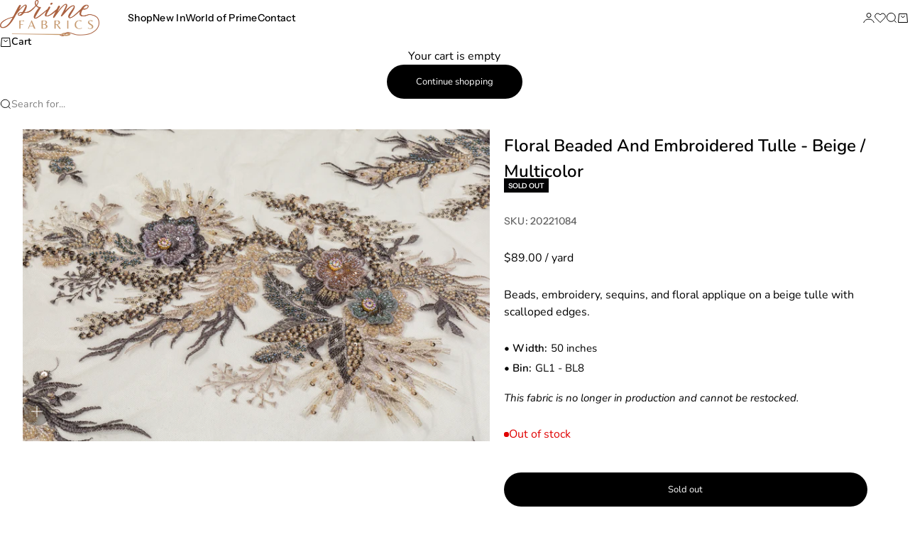

--- FILE ---
content_type: text/css
request_url: https://www.primefabrics.com/cdn/shop/t/37/assets/theme.css?v=144580852057639653811769566361
body_size: 29395
content:
*,:before,:after{box-sizing:border-box;border-style:solid;border-width:0;border-color:rgb(var(--border-color))}html{-moz-text-size-adjust:100%;text-size-adjust:100%;tab-size:4;scroll-padding-top:calc(var(--sticky-area-height) + 20px);interpolate-size:allow-keywords;line-height:1.5}body{background:rgb(var(--page-background));font:var(--text-font-style) var(--text-font-weight) var(--text-base) / var(--text-line-height) var(--text-font-family);text-transform:var(--text-transform);letter-spacing:var(--text-letter-spacing);margin:0;position:relative}hr{border-top-width:1px;justify-self:stretch;height:0}hr.horizontal-separator{border-width:0 0 0 1px;width:1px;height:100%}a{color:inherit;-webkit-text-decoration:inherit;text-decoration:inherit}b,strong{font-weight:bolder}code,kbd,samp,pre{font-family:ui-monospace,SFMono-Regular,Menlo,Monaco,Consolas,Liberation Mono,Courier New,monospace;font-size:1em}table{text-indent:0;border-color:inherit;border-collapse:collapse}button,input,optgroup,select,textarea{font-family:inherit;font-size:100%;font-weight:inherit;font-style:inherit;line-height:inherit;text-transform:inherit;color:inherit;margin:0;padding:0}input[type=submit]{cursor:pointer}select{white-space:nowrap;text-overflow:ellipsis}button,[type=button],[type=reset],[type=submit]{-webkit-appearance:button;appearance:button;background-color:#0000;background-image:none}button,label,summary,[role=button],[type=checkbox],[type=radio],[type=submit]{-webkit-tap-highlight-color:transparent;touch-action:manipulation;cursor:pointer}::-webkit-inner-spin-button{height:auto}::-webkit-outer-spin-button{height:auto}[type=search]{-webkit-appearance:textfield;appearance:textfield;outline-offset:-2px}summary{list-style-type:none}summary::-webkit-details-marker{display:none}blockquote,dl,dd,h1,h2,h3,h4,h5,h6,hr,figure,p,pre{margin:0}fieldset{margin:0;padding:0}legend{padding:0}ul,ol,menu{margin:0;padding:0}textarea{resize:vertical;field-sizing:content;min-height:calc(var(--textarea-min-rows, 4) * 1lh + var(--input-padding-block, 0px) * 2)}input::placeholder,textarea::placeholder{opacity:1;color:rgb(var(--text-color) / .5)}[type=date]{min-height:3rem}:disabled{cursor:default!important}picture,img,svg,video,canvas,audio,iframe,embed,object{display:block}img{color:#0000;object-fit:cover;object-position:center;max-width:100%;height:auto;max-height:100%}picture{height:inherit;width:inherit}picture source{display:contents}picture img,figure img{height:inherit;width:inherit}[role=img] svg{display:initial}video{max-width:100%;height:auto}video::-webkit-media-controls-panel{display:none!important}video::-webkit-media-controls-playback-rate-button,video::-webkit-media-controls-picture-in-picture-button{display:none!important}video::-webkit-media-controls{display:none!important}video[controls]::-webkit-media-controls,video[controls]::-webkit-media-controls-panel{display:flex!important}:focus:not(:focus-visible){outline:none}[hidden]{display:none!important}height-observer{display:block}.color-scheme{background-color:rgb(var(--background));background-image:var(--background-gradient);color:rgb(var(--text-color));border-color:rgb(var(--border-color))}.color-scheme--with-image-overlay{--border-color: var(--text-color) / .6}.accordion{--accordion-block-padding: .875rem;--accordion-inline-padding: 0;box-sizing:content-box;box-shadow:0 1px rgb(var(--border-color)),0 1px rgb(var(--border-color)) inset;text-align:start;justify-self:stretch;transition:color .2s;display:block}.accordion__summary{padding:var(--accordion-block-padding) var(--accordion-inline-padding);justify-content:space-between;align-items:center;column-gap:.75rem;transition:color .2s;display:flex}.accordion__summary img,.accordion__summary svg{margin:0}.accordion__summary .icon-accordion-arrow,.accordion__summary .icon-accordion-small-arrow{flex-shrink:0;transition:transform .3s ease-in-out}.accordion.is-open :is(.accordion__summary .icon-accordion-arrow,.accordion__summary .icon-accordion-small-arrow){transform:rotate(180deg)}.accordion__content{padding-block-end:var(--accordion-block-padding);padding-inline:var(--accordion-inline-padding)}@media screen and (min-width: 700px){.accordion{--accordion-block-padding: 1.25rem}.accordion--large{--accordion-block-padding: 1.65rem}}.accordion.bg-secondary{--accordion-inline-padding: 1rem;box-shadow:none}.accordion.bg-secondary+.accordion{margin-block-start:.25rem}@media screen and (min-width: 700px){.accordion.bg-secondary{--accordion-inline-padding: 1.75rem}}.big-link{align-items:center;column-gap:1.5rem;padding-block:1.5rem;display:flex}.divide-y:not(.border-t,.border-b)>.big-link:first-child{padding-block-start:0}.divide-y:not(.border-t,.border-b)>.big-link:last-child{padding-block-end:0}.big-link>*{transition:opacity .2s ease-in-out,transform .2s ease-in-out!important}.big-link--tight{padding-block:1.2rem}.big-link__image{flex-shrink:0;width:5rem}.big-link__arrow{opacity:0;flex-shrink:0;margin-inline-start:auto}@media screen and (pointer: fine){.big-link--opacity:hover~.big-link--opacity>*{opacity:.3}.big-link--opacity:has(~.big-link--opacity:hover)>*{opacity:.3}.big-link--colors{transition:background .2s ease-in-out,color .2s ease-in-out}.big-link--colors:hover{background:rgb(var(--big-link-background-hover));color:rgb(var(--big-link-text-color-hover))}.big-link--colors:hover>*{transform:translate(1.75rem)}.big-link--colors:hover>.big-link__arrow{opacity:1;transform:translate(-3rem)}}@media screen and (min-width: 700px){.big-link{column-gap:2rem;padding-block:1.75rem}.big-link__image{width:7.5rem}}.blog-post-card{grid-template-columns:minmax(0,1fr);align-content:start;gap:0;display:grid;position:relative}.blog-post-card__content{padding-inline:var(--blog-post-card-padding-inline)}.blog-post-card__image-container{margin-block-end:1rem}.blog-post-card__image-container img{height:350px;object-fit:cover;width:100%;display:block}@supports (grid-template-rows: subgrid){.blog-post-card:not(.blog-post-card--horizontal){grid-template-rows:subgrid;grid-row:span 2}}@media screen and (min-width: 1000px){.blog-post-card__image-container{margin-block-end:1.5rem}.blog-post-card--horizontal{column-gap:2rem;display:flex}.blog-post-card--horizontal .blog-post-card__image-container{flex-shrink:0;width:200px;margin-block-end:0}}@media screen and (min-width: 1150px){.blog-post-card--horizontal{column-gap:3rem}.blog-post-card--horizontal .blog-post-card__image-container{width:280px}}.blog-post-list{grid:var(--blog-post-list-grid);gap:var(--blog-post-list-gap);display:grid}@media screen and not (pointer: fine){.blog-post-list{scroll-snap-type:x mandatory}}.blog-post-list__highlighted-article{grid-column:1 / -1}.blog-post-list__newsletter{padding:var(--container-gutter);grid-template-columns:minmax(0,1fr);align-items:center;min-height:100%;display:grid}@supports (grid-template-rows: subgrid){.blog-post-list__newsletter{grid-template-rows:subgrid;grid-row:span 1}}@media screen and (min-width: 1000px){.blog-post-list--with-horizontal-separator .blog-post-card{border-block-start-width:1px;padding-block-start:3rem}}.shopify-challenge__button,.shopify-payment-button__button--unbranded{all:revert}.button,.shopify-challenge__button,.shopify-payment-button__button--unbranded{--button-padding-block: .75rem;--button-padding-inline: 1.5rem;--button-background: var(--button-background-primary);--button-text-color: var(--button-text-primary);--button-border-color: 0 0 0 / 0;-webkit-appearance:none;appearance:none;background:rgb(var(--button-background));border:1px solid rgb(var(--button-border-color));border-radius:var(--button-border-radius);color:rgb(var(--button-text-color));font:var(--button-font);letter-spacing:var(--button-letter-spacing);text-transform:var(--button-text-transform);text-shadow:none;text-align:center;cursor:pointer;vertical-align:middle;transition:all .2s ease-in-out;display:inline-block;position:relative;overflow:hidden}:is(.button,.shopify-challenge__button,.shopify-payment-button__button--unbranded):has(.icon){--button-padding-inline: 1.5rem;transition:transform .1s}:is(.button,.shopify-challenge__button,.shopify-payment-button__button--unbranded):not(:has(.button__content)){padding:var(--button-padding-block) var(--button-padding-inline)}@media screen and (pointer: fine){:is(.button,.shopify-challenge__button,.shopify-payment-button__button--unbranded):has(.icon):hover .icon{transform:translate(4px)}}.button--outline{color:rgb(var(--button-text-color));border-color:rgb(var(--button-text-color));background:none}.button--sm{--button-padding-block: .625rem;--button-padding-inline: 1.25rem;font-size:.6875rem}.button__content{padding:var(--button-padding-block) var(--button-padding-inline);justify-content:safe center;align-items:center;column-gap:.75rem;display:flex}.button__content::part(content){align-items:center;column-gap:.75rem;display:flex}@media screen and (min-width: 700px){.button:not(.button--sm),.shopify-challenge__button,.shopify-payment-button__button--unbranded{--button-padding-block: .875rem;--button-padding-inline: 2.5rem}}@media screen and (pointer: fine){.button__content[rotated-text]:before{content:attr(rotated-text);min-width:max-content;position:absolute;inset-inline-end:100%}.button__content[glowing]:after{--glowing-shape-width: min(40px, 60%);content:"";right:0;bottom:0;left:0;width:100%;height:100%;clip-path:polygon(calc(var(--glowing-shape-width) * .25) 0%,var(--glowing-shape-width) 0%,calc(var(--glowing-shape-width) * .75) 100%,0% 100%);background-color:rgb(var(--button-text-color) / .1);transform:translate(calc(-1 * var(--glowing-shape-width)));transition:transform .55s cubic-bezier(.19,1,.22,1);position:absolute;top:0}[dir=rtl] .button__content[glowing]:after{transform:translate(100%)}.button:has(.button__content[glowing]):hover .button__content[glowing]:after{transform:translate(100%)}[dir=rtl] :is(.button:has(.button__content[glowing]):hover .button__content[glowing]):after{transform:translate(calc(-1 * var(--glowing-shape-width)))}.button:has(.button__content[up-text]) .button__content{transition:transform .2s ease-in-out}.button:has(.button__content[up-text]):hover:not([aria-busy=true]) .button__content[up-text]{transform:translateY(-100%)}.button:has(.button__content[up-text]) .button__content[up-text]:before{content:attr(up-text);min-width:max-content;position:absolute;inset-block-start:calc(100% + var(--button-padding-block))}}.button-group{flex-wrap:wrap;align-items:center;gap:1rem;display:inline-flex}.button-group>*{margin:0!important}.button-group--same-width{grid-auto-columns:minmax(0,1fr);grid-auto-flow:column;display:inline-grid}@media screen and (min-width: 700px){.button-group{gap:1.25rem}}.shopify-payment-button__button{width:100%;min-height:calc(1lh + var(--button-padding-block) * 2);vertical-align:top}.shopify-payment-button__button--unbranded{border-radius:var(--button-border-radius)!important;background-color:rgb(var(--button-background))!important;color:rgb(var(--button-text-color))!important;font:var(--button-font)!important}.shopify-payment-button__button--unbranded:hover:not([disabled]){background-color:rgb(var(--button-background-primary))!important;color:rgb(var(--button-text-primary))!important}shopify-accelerated-checkout,shopify-accelerated-checkout-cart{--shopify-accelerated-checkout-button-block-size: 44px;--shopify-accelerated-checkout-button-border-radius: var(--button-border-radius);--shopify-accelerated-checkout-button-box-shadow: none}.circle-button{--button-size: 1.75rem;width:var(--button-size);height:var(--button-size);color:currentColor;cursor:pointer;z-index:1;background:none;border:none;border-radius:100%;place-content:center;transition:opacity .2s,color .2s;display:grid;position:relative}.circle-button[disabled]{opacity:.5}.circle-button:before{content:"";background:rgb(var(--text-color) / .08);z-index:-1;border-radius:100%;transition:transform .2s,background .2s;position:absolute;top:0;right:0;bottom:0;left:0}@supports (color: color-mix(in srgb,white,black)){.circle-button:before{background:color-mix(in srgb,rgb(var(--text-color)) 8%,rgb(var(--background)))}}@media screen and (pointer: fine){.circle-button:not([disabled]):hover,.circle-button .group\:circle-button:hover{color:color-mix(in srgb,rgb(var(--text-color)) 8%,rgb(var(--background)))}:is(.circle-button:not([disabled]):hover,.circle-button .group\:circle-button:hover):before{background:rgb(var(--text-color));transform:scale(1.2)}}.circle-button--lg,.circle-button--xl{--button-size: 2.5rem}.circle-button--blurred{-webkit-backdrop-filter:blur(10px);backdrop-filter:blur(10px)}.circle-button--blurred:before{opacity:.6}@media screen and (min-width: 1000px){.circle-button--xl{--button-size: 3rem}}@keyframes backButtonBounce{0%{transform:translate(0)}50%{transform:translate(calc(var(--transform-logical-flip) * 4px))}to{transform:translate(0)}}.back-button{background:rgb(var(--text-color) / .08);border-radius:20px;align-items:center;column-gap:.625rem;padding:.375rem .625rem;display:inline-flex}@media screen and (pointer: fine){.back-button:hover svg{animation:.5s backButtonBounce}}[aria-haspopup] .icon-chevron-down{transition:rotate .2s}[aria-haspopup][aria-expanded=true] .icon-chevron-down{rotate:180deg}.\@container\/content-box{container:content-box / inline-size}.content-box{--content-box-spacing: max(1.5rem, var(--container-gutter));--content-box-enable-transparent-header-compensation: 0;--sticky-inset-block-start: calc(var(--sticky-offset) + var(--content-box-spacing-block-start, var(--content-box-spacing)));grid-template-rows:[full-start] calc(var(--content-box-spacing-block-start, var(--content-box-block-spacing, var(--content-box-spacing))) + var(--content-box-enable-transparent-header-compensation) * var(--header-height, 0px)) [inner-start] minmax(0,1fr) [inner-end] var(--content-box-spacing-block-end, var(--content-box-block-spacing, var(--content-box-spacing))) [full-end];grid-template-columns:[full-start] var(--content-box-spacing-inline-start, var(--content-box-inline-spacing, var(--content-box-spacing))) [inner-start] minmax(0,1fr) [inner-end] var(--content-box-spacing-inline-end, var(--content-box-inline-spacing, var(--content-box-spacing))) [full-end];display:grid;position:relative}@container content-box (width < 450px){.content-box{--content-box-spacing: 1.5rem}}@container content-box (width < 250px){.content-box{--content-box-spacing: 1rem}}.content-box>*{isolation:isolate;grid-area:inner-start / inner-start / inner-end / inner-end}.content-box .column-bleed{margin-inline-start:calc(-1 * var(--content-box-spacing-inline-start, var(--content-box-inline-spacing, var(--content-box-spacing))));margin-inline-end:calc(-1 * var(--content-box-spacing-inline-end, var(--content-box-inline-spacing, var(--content-box-spacing))))}.content-box .row-bleed{margin-block-start:calc(-1 * var(--content-box-spacing-block-start, var(--content-box-block-spacing, var(--content-box-spacing))));margin-block-end:calc(-1 * var(--content-box-spacing-block-end, var(--content-box-block-spacing, var(--content-box-spacing))))}.content-box__background-media{grid-area:full-start / full-start / full-end / full-end;grid-template-rows:minmax(0,1fr);grid-template-columns:minmax(0,1fr);align-items:stretch;width:100%;height:100%;display:grid}.content-box[class*=min-h-]:not(.min-h-auto) .content-box__background-media{position:absolute;top:0;right:0;bottom:0;left:0}.content-box__background-media>*{width:100%;height:100%}.content-box__background-media img{pointer-events:none}.content-box__background-media:has(video-media)~*{transition:opacity .2s ease-in-out,visibility .2s ease-in-out}.content-box__background-media:has(video-media):has(video-media[loaded]:not([autoplay],[playsinline])){pointer-events:auto}.content-box__background-media:has(video-media):has(video-media[loaded]:not([autoplay],[playsinline]))~*{opacity:0;visibility:hidden}@media screen and (min-width: 1000px){.content-box[class*="md:min-h-"] .content-box__background-media{position:absolute;top:0;right:0;bottom:0;left:0}}.shopify-section:first-child [allow-transparent-header] .content-box:first-child{--content-box-enable-transparent-header-compensation: 1}.content-box .placement-grid{grid-template-columns:subgrid;grid-column:full-start / full-end}.content-box .placement-grid>*{grid-column:inner-start / inner-end}.content-box .placement-grid.span-full>*{grid-column:full-start / full-end}.scroll-marker-group{align-items:center;justify-content:var(--scroll-marker-group-justify-content, safe center);gap:var(--scroll-marker-group-gap, .5rem);flex-wrap:wrap;display:flex}.scroll-marker{width:var(--scroll-marker-width, var(--scroll-marker-size));height:var(--scroll-marker-height, var(--scroll-marker-size))}.scroll-marker-group--dots{--scroll-marker-group-gap: .3125rem .75rem}.scroll-marker-group--dots .scroll-marker{--scroll-marker-size: .375rem;border-radius:var(--button-border-radius);opacity:.3;background:currentColor;place-content:center;transition:all .2s ease-in-out;display:grid}.scroll-marker-group--dots .scroll-marker[aria-current=true]{opacity:1}.scroll-marker-group--dots-sm{--scroll-marker-group-gap: .375rem}.scroll-marker-group--dots-sm .scroll-marker{--scroll-marker-size: .25rem}.scroll-marker-group--lines{--scroll-marker-group-gap: .375rem;align-items:flex-end;height:2px}.scroll-marker-group--lines .scroll-marker{--scroll-marker-width: .5rem;--scroll-marker-height: 1px;background-color:rgb(from currentColor r g b / .3);transform-origin:var(--transform-origin-start);will-change:transform;transition:width .3s,height .3s,background-color .3s}.scroll-marker-group--lines .scroll-marker[aria-current=true]{--scroll-marker-width: 1rem;--scroll-marker-height: 2px;background-color:currentColor}.scroll-marker-group--lines.scroll-marker-group--autoplay .scroll-marker[aria-current=true]{background-color:rgb(from currentColor r g b / .3)}.scroll-marker-group__line-progress{transform-origin:var(--transform-origin-start);background-color:currentColor;position:absolute;top:0;right:0;bottom:0;left:0;transform:scaleX(0)}@media screen and (min-width: 700px){.scroll-marker-group--lines{--scroll-marker-group-gap: .5rem}.scroll-marker-group--lines .scroll-marker{--scroll-marker-width: .75rem}.scroll-marker-group--lines .scroll-marker[aria-current=true]{--scroll-marker-width: 1.25rem}}.scroll-marker-group--counter{--scroll-marker-group-gap: .75rem;background-color:rgb(var(--text-color) / .1);-webkit-backdrop-filter:blur(5px);backdrop-filter:blur(5px);border-radius:var(--rounded-full);font:var(--button-font);padding:.75rem 1rem}@media screen and (min-width: 700px){.scroll-marker-group--counter{--scroll-marker-group-gap: 1rem;padding:1rem 1.25rem}}.scroll-marker-group--thumbnails{--scroll-marker-group-justify-content: start;flex-wrap:nowrap;margin-block-end:-6px;padding-block-end:6px}.scroll-marker-group--thumbnails .scroll-marker{--scroll-marker-width: 3.625rem;min-width:var(--scroll-marker-width);position:relative}.scroll-marker-group--thumbnails .scroll-marker:after{content:"";background-color:rgb(var(--text-color));width:0;height:2px;transition:width .2s;position:absolute;inset-block-end:-4px;inset-inline:0}.scroll-marker-group--thumbnails .scroll-marker[aria-current=true]:after{width:100%}.floating-controls-container{display:grid;position:relative}.floating-controls-container>*{grid-area:1 / -1}.floating-controls__control{--floating-control-offset: 0px;grid-template-rows:subgrid;pointer-events:none;align-items:center;display:grid}.floating-controls__control .circle-button{opacity:0;pointer-events:auto;visibility:visible;grid-row:1 / span 1;transition:scale .2s,translate .2s,opacity .2s,visibility .2s;translate:0 1.5rem}.floating-controls__control .circle-button[disabled]{opacity:0;visibility:hidden;translate:0;scale:.5}.floating-controls__control:first-child .circle-button{justify-self:start;margin-inline-start:var(--floating-control-offset)}.floating-controls__control:last-child .circle-button{justify-self:end;margin-inline-end:var(--floating-control-offset)}.floating-controls__control--offset{--floating-control-offset: 1.25rem}@media screen and (pointer: fine){.floating-controls-container:has(.is-scrollable):hover .floating-controls__control .circle-button:not([disabled]){opacity:1;translate:0}}:where(x-drawer,x-popover):not(:defined){display:none}:where(.drawer,.drawer-popover,.modal,.popover){display:none}:where(.drawer,.drawer-popover,.modal,.popover)::part(base){z-index:999;box-sizing:inherit}:where(.drawer,.drawer-popover,.modal,.popover)::part(content),:where(.drawer,.drawer-popover,.modal,.popover)::part(header),:where(.drawer,.drawer-popover,.modal,.popover)::part(footer){background:rgb(var(--background));background-image:var(--background-gradient);color:rgb(var(--text-color));border-color:rgb(var(--border-color));box-sizing:inherit;z-index:inherit}:where(.drawer,.drawer-popover,.modal,.popover)::part(close-button){color:currentColor;cursor:pointer;background:none;border:none;place-content:center;width:1.75rem;height:1.75rem;display:grid;position:absolute}:where(.drawer,.drawer-popover,.modal,.popover)::part(close-button):before{content:"";background:rgb(var(--text-color) / .08);border-radius:100%;transition:transform .2s;position:absolute;top:0;right:0;bottom:0;left:0}:where(.drawer,.drawer-popover,.modal,.popover)::part(close-button):hover:before{transform:scale(1.2)}:where(.drawer,.drawer-popover,.modal,.popover)::part(overlay){background:rgb(var(--page-overlay));min-height:100lvh;-webkit-backdrop-filter:blur(var(--dialog-backdrop-blur));backdrop-filter:blur(var(--dialog-backdrop-blur));pointer-events:auto;position:fixed;top:0;right:0;bottom:0;left:0}:where(.drawer,.drawer-popover,.modal,.popover)::part(icon){isolation:isolate;display:block}.drawer{--drawer-header-padding-block: min(1.25rem, var(--container-gutter));--drawer-header-padding-inline: min(1.25rem, var(--container-gutter));--drawer-body-padding-block: min(2rem, var(--container-gutter));--drawer-body-padding-inline: min(2rem, var(--container-gutter));--drawer-footer-padding-block: min(2rem, var(--container-gutter));--drawer-footer-padding-inline: min(2rem, var(--container-gutter));--drawer-max-width: min(100vw - 2rem, 37.5rem)}.drawer::part(base){pointer-events:none;position:fixed;top:0;right:0;bottom:0;left:0}.drawer::part(content){width:100%;height:100%;max-width:var(--drawer-max-width);pointer-events:auto;flex-direction:column;align-content:start;display:flex;position:relative}.drawer::part(header){--distance-to-bleed: var(--drawer-header-padding-inline);text-align:center;padding:var(--drawer-header-padding-block) var(--drawer-header-padding-inline);border-block-end:1px solid rgb(var(--border-color));place-items:center;display:grid}.drawer::part(close-button){grid-area:1 / 1;justify-self:start;position:relative}.drawer::part(body){--distance-to-bleed: var(--drawer-body-padding-inline);padding:var(--drawer-body-padding-block) var(--drawer-body-padding-inline);overscroll-behavior-y:contain;flex:auto;grid-template-columns:minmax(0,1fr);display:grid;overflow-y:auto}.drawer::part(footer){--distance-to-bleed: var(--drawer-footer-padding-inline);border-block-start:1px solid rgb(var(--border-color));padding:var(--drawer-footer-padding-block) var(--drawer-footer-padding-inline)}.drawer [slot=header]{grid-area:1 / -1}.drawer--narrow{--drawer-max-width: min(100vw - 2rem, 32rem)}.drawer--no-bordered-header::part(header){border:none}.drawer--no-bordered-header::part(body){padding-block-start:0}.drawer-popover::part(base){width:100%;position:absolute;inset-block-end:0;inset-inline-start:0}.drawer-popover::part(overlay){-webkit-backdrop-filter:none;backdrop-filter:none;background:#0000004d}.drawer-popover::part(header){text-align:center;border-block-end:1px solid rgb(var(--border-color));place-items:center;padding:.7rem 1rem;display:grid}.drawer-popover::part(close-button){grid-area:1 / -1;justify-self:start;position:relative}.drawer-popover::part(body){padding:1.25rem}@media screen and (min-width: 700px){.drawer-popover::part(header){padding:.9rem 1.25rem}.drawer-popover::part(body){padding:2rem}}.modal{--modal-content-margin: 1rem;--modal-body-padding-block: 1.25rem;--modal-body-padding-inline: 1.25rem;--modal-content-width: 30rem}.modal::part(base){pointer-events:none;display:grid;position:fixed;top:0;right:0;bottom:0;left:0}.modal::part(content){max-height:70vh;margin:var(--modal-content-margin);pointer-events:auto;flex-direction:column;place-self:end stretch;display:flex;position:relative;box-shadow:0 2px 4px #0000000d}.modal::part(body){padding:var(--modal-body-padding-block) var(--modal-body-padding-inline);overscroll-behavior-y:contain;grid-template-columns:minmax(0,1fr);align-items:safe center;display:grid;overflow-y:auto}.modal::part(close-button){inset-block-start:1rem;inset-inline-end:1rem}.modal [slot=image]{object-fit:cover;object-position:center;max-height:200px}.modal--lg{--modal-content-width: 60rem}.modal--no-overlay::part(overlay){display:none}@media screen and (max-width: 999px){.modal:has([slot=image])::part(close-button):before{background:rgb(var(--background))}}@media screen and (min-width: 1000px){.modal{--modal-content-margin: 1.75rem;--modal-body-padding-block: 3rem;--modal-body-padding-inline: 3rem}.modal::part(content){grid-template-columns:minmax(0,var(--modal-content-width));grid-auto-rows:minmax(0,1fr);grid-auto-flow:column;place-self:center;display:grid}.modal::part(close-button){inset-block-start:1.25rem;inset-inline-end:1.25rem}.modal [slot=image]{grid-column-end:-2;width:430px;height:100%;max-height:none}.modal--tight{--modal-body-padding-block: 2rem;--modal-body-padding-inline: 2rem}}.popover{--popover-padding-inline: 1.25rem}@media screen and (max-width: 999px){.popover::part(base){position:relative}.popover::part(content){width:100%;max-height:70vh;z-index:0;flex-direction:column;max-height:70dvh;display:flex;position:fixed;inset-block-end:0;inset-inline-start:0}.popover::part(header){padding:.625rem var(--popover-padding-inline);border-block-end:1px solid rgb(var(--border-color));grid-template-columns:minmax(0,1fr) auto;align-items:center;column-gap:1.5rem;display:grid;position:sticky;inset-block-start:0}.popover::part(close-button){position:relative}.popover::part(body){padding:.625rem var(--popover-padding-inline);overflow:auto}}@media screen and (min-width: 1000px){.popover::part(overlay),.popover::part(header){display:none}.popover::part(content){border:1px solid rgb(var(--border-color));width:max-content;min-width:9.5rem;max-width:15rem;max-height:18.5rem;padding:.75rem 1.25rem;position:absolute;inset-block-start:calc(100% + .5rem);inset-inline-start:0;overflow:auto;box-shadow:0 2px 4px #0000000d}.popover[preferred-position=above]::part(content){inset-block:auto calc(100% + .5rem)}.popover[preferred-alignment=start]::part(content){inset-inline:auto 0}.popover[anchor-position*=right]::part(content){left:calc(100% + var(--popover-anchor-inline-offset, 1rem));right:auto}.popover[anchor-position*=left]::part(content){right:calc(100% + var(--popover-anchor-inline-offset, 1rem));left:auto}.popover[anchor-position*=top]::part(content){bottom:var(--popover-anchor-block-offset, -3rem);top:auto}.popover[anchor-position*=bottom]::part(content){top:var(--popover-anchor-block-offset, -3rem);bottom:auto}}.popover::part(overlaid-close-button){z-index:1;position:absolute;inset-block-start:1.25rem;inset-inline-end:1.25rem}.popover--w-full::part(content){width:100%;max-width:none}.popover__divider{margin-block:1.75rem}.popover__value-list{grid-template-columns:minmax(0,1fr);display:grid}.popover__value-option{text-align:start;align-items:center;column-gap:.625rem;padding-block:.5rem;display:flex}.popover__value-option[aria-selected=true]:after{content:"";background-image:url(./checkmark-inverted.svg);background-repeat:no-repeat;width:11px;height:9px}.popover__value-option:has(:checked):after{content:"";background-image:url(./checkmark-inverted.svg);background-repeat:no-repeat;width:11px;height:9px}.empty-state{text-align:center;place-items:center;padding-block:7.5rem;display:grid;position:relative}.empty-state:before{content:attr(data-background-text);letter-spacing:-.04em;opacity:.1;text-box:trim-both cap alphabetic;font-size:min(22rem,40vw);line-height:1;position:absolute;inset-block-start:50%;inset-inline-start:50%;transform:translate(-50%,-50%)}@media screen and (min-width: 1000px){.empty-state{padding-block:12.5rem}}@media screen and (min-width: 1150px){.empty-state:not(.empty-state--sm){padding-block:17.5rem}}.drawer--facets::part(body){padding-block-start:.5rem}.facets .accordion__summary{min-height:56px}.facets:not(:has(.active-facets)) .accordion:first-of-type{box-shadow:0 1px rgb(var(--border-color))}.facets .accordion:last-of-type{box-shadow:0 1px rgb(var(--border-color)) inset}.facets:has(.accordion.is-open) :where(.accordion:not(.is-open) .accordion__summary,.facets__availability-control .subheading){color:rgb(var(--text-color) / .6)}.facets .accordion__content{padding-inline-start:.75rem}.facets__availability-control{box-shadow:0 1px rgb(var(--border-color)),0 1px rgb(var(--border-color)) inset;justify-content:space-between;align-items:center;padding:1.25rem 0;display:flex}.facets__availability-control .subheading{transition:color .2s}.active-facets{flex-wrap:wrap;align-items:center;gap:.5rem;padding:1.5rem 0;display:flex}.collection__results .active-facets{padding-block:2rem;padding-inline:min(1.75rem,var(--container-gutter));text-align:center;border-block-start-width:1px;justify-content:safe center}.collection__sidebar .active-facets{padding-block-start:0}.removable-facet{border-width:1px;align-items:center;column-gap:.5rem;padding:.25rem .5rem;display:flex}.removable-facet a{transition:rotate .2s ease-in-out}.removable-facet a:hover{rotate:90deg}.facets-clear-all{margin-inline-start:.75rem}.drawer--facets .facets-clear-all{display:none}@media screen and (min-width: 1000px){.collection__sidebar~.collection__results .active-facets{display:none}}.banner{--banner-background: var(--text-color) / .08;--banner-color: var(--text-color);color:rgb(var(--banner-color));background:rgb(var(--banner-background));border-radius:min(4px,var(--button-border-radius));gap:1rem 2rem;padding:.75rem;display:grid}.banner__action{justify-self:start}@media screen and (min-width: 700px){.banner:has(.banner__action){grid-template-columns:1fr auto;align-items:center}}.banner--error{--banner-background: var(--error-background);--banner-color: var(--error-text)}.banner--success{--banner-background: var(--success-background);--banner-color: var(--success-text)}.banner--warning{--banner-background: var(--warning-background);--banner-color: var(--warning-text)}.toast{text-align:center;z-index:9999999;justify-items:center;display:grid;position:fixed;inset-block-end:1.25rem;inset-inline:.625rem}.toast__message{color:#fff;background:#1a1a1a;border-radius:.5rem;max-width:25rem;padding:.75rem;font-size:.8125rem;box-shadow:0 8px 16px -4px #1a1a1a38}.toast__message--error{background:#e51c00}.form{align-content:start;row-gap:var(--form-gap);display:grid}.form-row{gap:var(--fieldset-gap);flex-wrap:wrap;display:flex}.form-row>.form-control{flex:1 0 var(--fieldset-row-control-width, 12rem)}.form-row>button{flex-shrink:0}.fieldset{gap:var(--fieldset-gap);display:grid}.fieldset--tight{gap:.5rem}.fieldset-row{gap:inherit;grid-template-columns:repeat(auto-fit,minmax(12rem,1fr));display:grid}.form-control{gap:var(--form-control-gap);display:grid;position:relative}.checkbox-control{text-align:start;text-transform:capitalize}.checkbox-control .checkbox,.checkbox-control .radio{margin-inline-end:var(--checkbox-control-gap)}.fieldset .checkbox-control{margin-block-start:.25rem}.input,.textarea,.select{-webkit-appearance:none;appearance:none;width:100%;padding:var(--input-padding-block) var(--input-padding-inline);border:1px solid rgb(var(--input-text-color) / calc(var(--has-transparent-background, 0) * .85 + .15));border-radius:var(--input-border-radius);background:rgb(var(--input-background, transparent));color:rgb(var(--input-text-color, var(--text-color)));text-align:start;text-transform:var(--input-text-transform);vertical-align:top}.textarea{border-radius:min(12px,var(--input-border-radius))}:is(.input:focus,.textarea:focus,.select:focus-visible){border-color:currentColor;outline:none}.select~svg,.select>svg{pointer-events:none;position:absolute;inset-block-start:calc(50% - 4.5px);inset-inline-end:calc(var(--input-padding-inline) + 1px)}.select:has(option[value=""]:checked){color:rgb(var(--text-color) / .7)}.floating-label{height:100%;padding-block:var(--input-padding-block);z-index:1;color:rgb(var(--input-text-color, var(--text-color)) / calc(var(--has-transparent-background, 0) * .3 + .7));transform-origin:var(--transform-origin-start) top;pointer-events:none;border:1px solid #0000;transition:transform .15s ease-in-out;position:absolute;inset-block-start:0;inset-inline-start:var(--input-padding-inline)}.input~.floating-label{align-items:center;display:flex}:-webkit-autofill~.floating-label{color:#000}:-webkit-any(.input,.textarea,.select):-webkit-autofill:has(~.floating-label){padding-block:calc(1.6 * var(--input-padding-block)) calc(.4 * var(--input-padding-block))}:-webkit-any(.input,.textarea,.select):-webkit-autofill~.floating-label{transform:scale(.65) translateY(calc(-.4 * var(--input-padding-block)))}:is(.input,.textarea,.select):autofill:has(~.floating-label){padding-block:calc(1.6 * var(--input-padding-block)) calc(.4 * var(--input-padding-block))}:is(.input,.textarea,.select):autofill~.floating-label{transform:scale(.65) translateY(calc(-.4 * var(--input-padding-block)))}.select:not(:has(option[value=""]:checked)):has(~.floating-label){padding-block:calc(1.6 * var(--input-padding-block)) calc(.4 * var(--input-padding-block))}.select:not(:has(option[value=""]:checked))~.floating-label{transform:scale(.65) translateY(calc(-.4 * var(--input-padding-block)))}:is(:is(.input,.textarea):focus,:is(.input,.textarea):not(:placeholder-shown)):has(~.floating-label){padding-block:calc(1.6 * var(--input-padding-block)) calc(.4 * var(--input-padding-block))}:is(:is(.input,.textarea):focus,:is(.input,.textarea):not(:placeholder-shown))~.floating-label{transform:scale(.65) translateY(calc(-.4 * var(--input-padding-block)))}label:focus-within:has(:focus-visible){outline:5px auto highlight;outline:5px auto -webkit-focus-ring-color}.input-prefix{border-radius:min(.625rem,var(--button-border-radius));border:1px solid rgb(var(--text-color) / .12);flex:1 0 0;justify-content:space-between;align-items:center;min-width:0;padding:.625rem 1rem;display:flex}.input-prefix:focus-within{border-color:rgb(var(--text-color));box-shadow:inset 0 0 0 1px rgb(var(--text-color))}.input-prefix>.field{-webkit-appearance:textfield;appearance:textfield;text-align:end;background:none;border:none;width:100%;min-width:0;margin-inline-start:.625rem;padding:0}.input-prefix>.field:focus{outline:none}.input-prefix>.field::-webkit-outer-spin-button{-webkit-appearance:none;appearance:none;margin:0}.input-prefix>.field::-webkit-inner-spin-button{-webkit-appearance:none;appearance:none;margin:0}.input-icon{transition:opacity .2s ease-in-out,visibility .2s ease-in-out;position:absolute;inset-block-start:var(--input-padding-block);inset-inline-end:var(--input-padding-inline)}.form-control:has(:focus-within)+.input-icon.hide-on-focus{opacity:0;visibility:hidden}.checkbox{-webkit-appearance:none;appearance:none;width:var(--checkbox-size);height:var(--checkbox-size);vertical-align:middle;background:rgb(var(--text-color) / .15) url(./checkmark.svg) no-repeat center / 0;border-radius:2px;transition:background-color .2s ease-in-out,border-color .2s ease-in-out;position:relative}@supports (height: 1cap){.checkbox{vertical-align:calc(.5cap - .5 * var(--checkbox-size))}}.checkbox:checked{background-color:rgb(var(--accent));background-blend-mode:difference;background-size:10px 8px}.checkbox:checked~label{opacity:1}.checkbox:disabled,.checkbox:disabled~label{opacity:.5;cursor:default}.checkbox:not(:disabled,:checked)~label{opacity:.7}.checkbox~label{transition:all .2s ease-in-out}.radio{--radio-size: .625rem;-webkit-appearance:none;appearance:none;width:var(--radio-size);height:var(--radio-size);vertical-align:calc(.5cap - .5 * var(--radio-size));border:1px solid rgb(var(--text-color) / .3);background:none;border-radius:100%;transition:background-color .1s ease-in-out,border-color .1s ease-in-out;position:relative}.radio:checked{background-color:rgb(var(--accent));border-color:rgb(var(--text-color))}.radio:disabled,.radio:disabled~label{opacity:.5;cursor:default}.input-with-connected-submit{flex-direction:column;gap:.5rem;display:flex}@media screen and (min-width: 700px){.input-with-connected-submit{flex-direction:row;gap:0}.input-with-connected-submit .form-control{flex-grow:1}.input-with-connected-submit .input{border-inline-end-width:0;min-height:100%}.input-with-connected-submit .input:not(:lang(ae),:lang(ar),:lang(arc),:lang(bcc),:lang(bqi),:lang(ckb),:lang(dv),:lang(fa),:lang(glk),:lang(he),:lang(ku),:lang(mzn),:lang(nqo),:lang(pnb),:lang(ps),:lang(sd),:lang(ug),:lang(ur),:lang(yi)){border-top-right-radius:0;border-bottom-right-radius:0}.input-with-connected-submit .input:is(:lang(ae),:lang(ar),:lang(arc),:lang(bcc),:lang(bqi),:lang(ckb),:lang(dv),:lang(fa),:lang(glk),:lang(he),:lang(ku),:lang(mzn),:lang(nqo),:lang(pnb),:lang(ps),:lang(sd),:lang(ug),:lang(ur),:lang(yi)){border-top-left-radius:0;border-bottom-left-radius:0}.input-with-connected-submit .button:not(:lang(ae),:lang(ar),:lang(arc),:lang(bcc),:lang(bqi),:lang(ckb),:lang(dv),:lang(fa),:lang(glk),:lang(he),:lang(ku),:lang(mzn),:lang(nqo),:lang(pnb),:lang(ps),:lang(sd),:lang(ug),:lang(ur),:lang(yi)){border-top-left-radius:0;border-bottom-left-radius:0}.input-with-connected-submit .button:is(:lang(ae),:lang(ar),:lang(arc),:lang(bcc),:lang(bqi),:lang(ckb),:lang(dv),:lang(fa),:lang(glk),:lang(he),:lang(ku),:lang(mzn),:lang(nqo),:lang(pnb),:lang(ps),:lang(sd),:lang(ug),:lang(ur),:lang(yi)){border-top-right-radius:0;border-bottom-right-radius:0}[dir=rtl] .input-with-connected-submit .input[dir=ltr]{border-inline-width:0 1px}}.input-link{inset-block-start:calc(50% - .5lh);inset-inline-end:var(--input-padding-inline);position:absolute!important}.switch{--switch-height: 1rem;--switch-width: 2rem;--switch-padding: .15rem;--switch-toggle-size: 12px;-webkit-appearance:none;appearance:none;height:var(--switch-height);width:var(--switch-width);padding-inline:var(--switch-padding);border-radius:var(--rounded-full);background:rgb(var(--text-color) / .15);align-self:center;align-items:center;transition:background .2s ease-in-out;display:grid}.switch:after{content:"";width:var(--switch-toggle-size);height:var(--switch-toggle-size);background:rgb(var(--background));border-radius:var(--rounded-full);transition:transform .2s ease-in-out;box-shadow:0 1px 1px #0003}.switch:checked{background:rgb(var(--accent))}.switch:checked:after{transform:translate(calc(var(--transform-logical-flip) * (var(--switch-width) - var(--switch-toggle-size) - var(--switch-padding) * 2)))}.highlighted-heading{isolation:isolate;display:block}.text-indent .highlighted-heading{display:inline}.highlighted-heading[effect=italic] em{font-family:var(--heading-italic-font-family);font-weight:var(--heading-italic-font-weight);font-style:italic;font-size:calc(100% + var(--heading-italic-font-size-multiplier))}.highlighted-heading:where([effect=marker],[effect=tilted-marker]) em{--highlight-inline-padding: 8px;--highlight-block-padding: .2em;margin-inline:var(--highlight-inline-padding);text-indent:0;font-style:normal}.highlighted-heading:where([effect=marker],[effect=tilted-marker]) em ::part(line){position:relative}.highlighted-heading:where([effect=marker],[effect=tilted-marker]) em ::part(line):before,.highlighted-heading:where([effect=marker],[effect=tilted-marker]) em ::part(line):after{content:attr(data-content);width:calc(100% + var(--highlight-inline-padding) * 2);clip-path:inset(0 100% 0 0);text-indent:var(--highlight-inline-padding);white-space:nowrap;pointer-events:none;text-align:start;position:absolute;inset-block-start:0;inset-inline-start:calc(-1 * var(--highlight-inline-padding));overflow:hidden}[dir=rtl] :is(.highlighted-heading:where([effect=marker],[effect=tilted-marker]) em ::part(line):before,.highlighted-heading:where([effect=marker],[effect=tilted-marker]) em ::part(line):after){clip-path:inset(0 0 0 100%)}.highlighted-heading:where([effect=marker],[effect=tilted-marker]) em ::part(line):before{color:#0000;background-color:rgb(var(--heading-highlight-accent-color));transition:background .2s}.highlighted-heading:where([effect=marker],[effect=tilted-marker]) em ::part(line):after{color:rgb(var(--heading-highlight-text-color));transition:color .2s}@supports (content: "x" / "y"){.highlighted-heading:where([effect=marker],[effect=tilted-marker]) em ::part(line):before,.highlighted-heading:where([effect=marker],[effect=tilted-marker]) em ::part(line):after{content:attr(data-content) / ""}}@supports (height: 1cap){.highlighted-heading:where([effect=marker],[effect=tilted-marker]) em{--highlight-block-padding: min(.2em, (1lh - 1cap) / 1.5)}}@supports (text-box: trim-both cap alphabetic){.highlighted-heading:where([effect=marker],[effect=tilted-marker]) em ::part(line),.highlighted-heading:where([effect=marker],[effect=tilted-marker]) em ::part(line):before,.highlighted-heading:where([effect=marker],[effect=tilted-marker]) em ::part(line):after{text-box:trim-both cap alphabetic;padding-block:var(--highlight-block-padding)}}@supports (height: 1cap) and (not (text-box: trim-both cap alphabetic)){.highlighted-heading:where([effect=marker],[effect=tilted-marker]) em ::part(line):before{height:1cap;padding-block:var(--highlight-block-padding);inset-block-start:calc((1lh - 1cap) / 2 - var(--highlight-block-padding))}}.highlighted-heading:where([effect*=circle],[effect*=underline]) em{text-indent:0;font-style:normal}.highlighted-heading:where([effect*=circle],[effect*=underline]) em ::part(line){position:relative}.highlighted-heading:where([effect*=circle],[effect*=underline]) em ::part(shape){color:rgb(var(--heading-highlight-accent-color));pointer-events:none;transition:color .2s;position:absolute;overflow:visible}.highlighted-heading:where([effect*=circle],[effect*=underline]) em ::part(circle-shape){width:115%;height:1.2em;top:50%;left:50%;transform:translate(-50%,-50%)}.highlighted-heading:where([effect*=circle],[effect*=underline]) em ::part(underline-shape){--shape-compensation: min(.5em, 20px);width:calc(100% + var(--shape-compensation));height:.15em;inset-block-start:100%;inset-inline-start:calc(-1 * var(--shape-compensation) / 2)}.shopify-section{--section-disable-padding-collapsing: calc(1 - var(--section-enable-padding-collapsing, 0));transition:top .2s ease-in-out}.shopify-section:empty{display:none}.shopify-section-group-header-group{z-index:5;position:relative}.shopify-section--header{z-index:4}.shopify-section--header~.shopify-section-group-header-group{z-index:3}.section-spacing{padding-block-start:calc(var(--section-disable-padding-collapsing) * var(--section-vertical-spacing-block-start, var(--section-vertical-spacing)));padding-block-end:var(--section-vertical-spacing-block-end, var(--section-vertical-spacing))}.shopify-section:has(.section-spacing){scroll-margin-block-start:var(--sticky-area-height)}.shopify-section:first-child:has([allow-transparent-header]) .section-spacing{--section-vertical-spacing-block-start: calc(var(--section-vertical-spacing) + var(--header-height) - 16px)}.section-spacing--tight{padding-block-start:min(3rem,var(--section-disable-padding-collapsing) * var(--section-vertical-spacing-block-start, var(--section-vertical-spacing)));padding-block-end:min(3rem,var(--section-vertical-spacing-block-end, var(--section-vertical-spacing)))}.section-spacing--loose{padding-block-start:calc((var(--section-disable-padding-collapsing) * var(--section-vertical-spacing-block-start, var(--section-vertical-spacing))) * 2.5);padding-block-end:calc((var(--section-vertical-spacing-block-end, var(--section-vertical-spacing))) * 2.5)}.section-header{margin-inline:var(--container-gutter);grid-template-columns:minmax(0,1fr);align-items:start;row-gap:1.8rem;display:grid}:where(.container,.section-split) .section-header{margin-inline:0}.section-header__controls{align-self:end}@media screen and (min-width: 700px){.section-header{grid-auto-columns:auto;grid-auto-flow:column;gap:2rem}.section-header.section-header--stack{grid-auto-flow:row}}.section-split{--distance-to-bleed: var(--container-gutter);display:flow-root}.section-split__column{padding:var(--section-vertical-spacing) var(--container-gutter)}.section-split__column--image{padding-block:calc(var(--section-disable-padding-collapsing, 1) * var(--container-gutter)) var(--container-gutter)}.section-split__column--flushed{padding:0!important}@media screen and (max-width: 999px){.section-split__column:where(:first-child){padding-block-end:var(--section-stack-row-gap)}.section-split__column:where(:last-child){padding-block-start:var(--section-stack-row-gap)}.section-split__column:not(.section-split__column--flushed)+.section-split__column{padding-block-start:0}}@media screen and (min-width: 1000px){.section-split{grid-template-columns:var(--section-split-grid-template-columns, repeat(2, minmax(0, 1fr)));align-items:start;display:grid}.section-split:has(.section-split__column--image){align-items:center}.section-split:has(.section-split__column--image) .section-split__column:not(.section-split__column--image){padding-block:var(--container-gutter)}.section-split__column--image{align-self:stretch}.section-split--reverse .section-split__column:first-child{order:2}.section-split:not(.section-split--reverse) .section-split__column--image:first-child,.section-split--reverse .section-split__column--image:last-child{padding-inline-end:0}.section-split:not(.section-split--reverse) .section-split__column--image:last-child,.section-split--reverse .section-split__column--image:first-child{padding-inline-start:0}}.section-stack{row-gap:var(--section-stack-row-gap);grid-template-columns:minmax(0,1fr);display:grid}.section-stack--tight{row-gap:min(2rem,var(--section-stack-row-gap))}:where(.shopify-section:has(.section-split,.section-spacing)+.shopify-section:has(.section-spacing)){--section-enable-padding-collapsing: var(--section-has-same-background-as-previous-section, 0)}:where(.shopify-section:has(.section-split__column--image):not(:has(.section-split__column--flushed))+.shopify-section){--section-vertical-spacing-block-start: calc(var(--section-vertical-spacing) - var(--container-gutter) * var(--section-has-same-background-as-previous-section, 0))}@media screen and (max-width: 699px){:where(.shopify-section:has(.section-spacing)+.shopify-section:has(.section-spacing)){--section-enable-padding-collapsing: var(--section-has-same-background-as-previous-section, 0)}.shopify-section:has(.section-split)+.shopify-section:has(.section-split){--section-enable-padding-collapsing: var(--section-has-same-background-as-previous-section, 0)}}@media screen and (min-width: 700px){:where(.shopify-section:has(.section-split__column--flushed)+.shopify-section:has(.section-spacing)){--section-enable-padding-collapsing: 0}}.container{--container-gutter-context: var(--container-gutter);--distance-to-bleed: max(var(--container-gutter-context), 50% - var(--container-max-width) / 2);margin-inline-start:max(var(--container-gutter-context),50% - var(--container-max-width) / 2);margin-inline-end:max(var(--container-gutter-context),50% - var(--container-max-width) / 2)}.container--narrow{--container-gutter-context: min(1.75rem, var(--container-gutter))}.v-stack{align-content:start;justify-items:inherit;grid-template-columns:minmax(0,1fr);display:grid}.h-stack{align-items:center;justify-content:inherit;display:flex}.bleed,.full-bleed,::part(bleed),::part(full-bleed){margin-inline-start:calc(-1 * var(--distance-to-bleed));margin-inline-end:calc(-1 * var(--distance-to-bleed))}.bleed,::part(bleed){scroll-padding-inline:var(--distance-to-bleed);padding-inline-start:var(--distance-to-bleed);padding-inline-end:var(--distance-to-bleed)}@media screen and (min-width: 700px){.sm\:unbleed{margin-inline:0;padding-inline:0;scroll-padding-inline:0}}@media screen and (min-width: 1000px){.md\:unbleed{margin-inline:0;padding-inline:0;scroll-padding-inline:0}}@media screen and (min-width: 1150px){.lg\:unbleed{margin-inline:0;padding-inline:0;scroll-padding-inline:0}}video-media,model-media{border-radius:inherit;aspect-ratio:var(--mobile-aspect-ratio, var(--aspect-ratio, auto));width:100%;display:block;position:relative}@media screen and (min-width: 700px){video-media,model-media{aspect-ratio:var(--aspect-ratio, auto)}}video-media[host]{align-items:center;display:grid}video-media:not([autoplay],[loaded]){cursor:pointer}video-media>:is(video,iframe,img){border-radius:inherit;width:100%;height:100%;transition:opacity .2s ease-in-out}video-media>video[controls]{pointer-events:auto}video-media>:-webkit-any(video:not(:-webkit-full-screen),img){object-fit:cover;object-position:center;margin:0!important}video-media>:is(video:not(:fullscreen),img){object-fit:cover;object-position:center;margin:0!important}video-media>:is(iframe,img){position:absolute;top:0;right:0;bottom:0;left:0}video-media:not([loaded])>:is(video,iframe),video-media[loaded]>img,video-media[loaded]::part(play-button){opacity:0;pointer-events:none}video-media[suspended]~*{pointer-events:none}video-media::part(play-button){position:absolute;top:50%;left:50%;translate:-50% -50%}video-media::part(play-button),.play-button{-webkit-backdrop-filter:blur(10px);backdrop-filter:blur(10px);z-index:1;will-change:scale;background:#fff3;border-radius:100%;place-content:center;width:80px;height:80px;transition:scale .2s ease-in-out,opacity .2s ease-in-out;display:inline-grid}:is(video-media::part(play-button),.play-button) svg{margin:0}video-media:hover::part(play-button),video-media:hover .play-button,.group:hover .group-hover\:scale{scale:1.1}model-media{--default-aspect-ratio: 1}model-media model-viewer,model-media .shopify-model-viewer-ui{vertical-align:top;width:100%;height:100%}.offer-item{scroll-snap-align:center;border-radius:min(4px,var(--button-border-radius));grid-template-columns:minmax(0,1fr);row-gap:.125rem;padding:1rem 1.25rem;display:grid}.offer-item>img{margin-block-end:2px}@media screen and (min-width: 700px){.offer-item--lg{padding:2rem 1.5rem}}.offer-list{gap:.625rem;display:grid}.offer-list--stacked{grid-template-columns:minmax(0,1fr)}.offer-list--split{grid-template-columns:repeat(auto-fit,minmax(150px,1fr))}.offer-carousel{gap:1rem;padding-block:1.25rem;display:grid;position:relative}.offer-carousel__scroller{scroll-snap-type:x mandatory;scroll-snap-stop:always;grid-template-columns:none;grid-auto-columns:100%;grid-auto-flow:column;align-items:start;display:grid}.offer-carousel__scroller>.offer-item{padding-block:0}.offer-carousel--navigation-inline>*{grid-area:1 / -1}.offer-carousel--navigation-inline>.scroll-marker-group--dots{place-self:center end;margin-inline-end:1.25rem}.offer-carousel--navigation-inline .offer-item{padding-inline-end:3.5rem}.color-swatch{--swatch-width: 2rem;--swatch-height: 2rem;--swatch-selected-border-size: 2px;--swatch-selected-border-offset: 3px;--swatch-disabled-strike-color: rgb(var(--border-color));--swatch-disabled-icon-size: .75rem;width:var(--swatch-width);height:var(--swatch-height);background:content-box var(--swatch-background) no-repeat center / cover;place-items:center;display:grid;position:relative}.color-swatch.is-disabled:before{content:"";background:url('data:image/svg+xml,<svg width="10" height="10" viewBox="0 0 10 10" fill="none" xmlns="http://www.w3.org/2000/svg"><path d="M1 1L9 9M9 1L1 9" stroke="black" stroke-width="1.5"/></svg>') no-repeat,linear-gradient(to right,#ffffff80,#ffffff80) no-repeat;background-size:var(--swatch-disabled-icon-size),100%;border-radius:inherit;background-position:center;width:100%;height:100%;position:absolute}:disabled+.color-swatch{display:none}:checked+.color-swatch,.color-swatch.is-selected{--swatch-disabled-strike-color: currentColor;outline:var(--swatch-selected-border-size) solid currentColor;outline-offset:var(--swatch-selected-border-offset)}:is(:checked+.color-swatch,.color-swatch.is-selected) .color-swatch__indicator{width:100%;height:var(--swatch-selected-border-size);background:currentColor;position:absolute;inset-block-end:-4px}.color-swatch--circle{border-radius:100%}.color-swatch--square,.color-swatch--rectangle{--swatch-height: 2rem;--swatch-width: 2rem;--swatch-disabled-icon-size: .75rem;border:none}:checked+:is(.color-swatch--square,.color-swatch--rectangle),:is(.color-swatch--square,.color-swatch--rectangle).is-selected{outline:none}.color-swatch--rectangle{--swatch-height: 1.5rem;--swatch-width: 4rem;--swatch-disabled-icon-size: .5rem}.color-swatch--sm{--swatch-width: 1rem;--swatch-height: 1rem;--swatch-disabled-icon-size: .5rem;--swatch-selected-border-offset: 2px}.color-swatch--square.color-swatch--sm{--swatch-height: 1rem;--swatch-width: 1rem}.color-swatch--rectangle.color-swatch--sm{--swatch-height: .75rem;--swatch-width: 1.75rem;--swatch-disabled-icon-size: .375rem}.color-swatch--white{box-shadow:0 0 0 1px rgb(var(--border-color)) inset}.color-swatch--tight{--swatch-height: 1.25rem;--swatch-width: 1.25rem;box-shadow:0 0 0 2px rgb(var(--background))}.color-swatch--tight~.color-swatch--tight{margin-inline-start:-.875rem}.color-swatch--tight+.color-swatch__view-more{background:rgb(var(--background));z-index:1;height:1.25rem;box-shadow:0 0 0 2px rgb(var(--background));border-width:1px;border-radius:20px;align-content:center;margin-inline-start:-.875rem;padding-inline:.375rem;font-size:.625rem}.block-swatch{--swatch-border-size: 1px;--swatch-padding: .5625rem 1.125rem;--swatch-disabled-strike-color: rgb(var(--text-color) / .3);padding:var(--swatch-padding);border-width:var(--swatch-border-size);border-radius:var(--input-border-radius);min-width:3.5rem;color:rgb(var(--text-color) / .65);justify-content:safe center;align-items:center;column-gap:.65rem;display:flex;position:relative}.block-swatch.is-disabled{color:rgb(var(--text-color) / .5);border-color:rgb(var(--border-color) / .5);text-decoration:line-through;-webkit-text-decoration-color:var(--swatch-disabled-strike-color);text-decoration-color:var(--swatch-disabled-strike-color)}:disabled+.block-swatch{display:none}:checked+.block-swatch,.block-swatch.is-selected{--swatch-disabled-strike-color: currentColor;color:var(--text-color);border-color:currentColor;box-shadow:inset 0 0 0 1px}:is(:checked+.block-swatch,.block-swatch.is-selected).block-swatch--fill{background:rgb(var(--text-color));border-color:rgb(var(--text-color));box-shadow:0 0 0 1px rgb(var(--text-color)) inset;color:rgb(var(--background))}:focus-visible+.block-swatch{outline-offset:2px}.block-swatch__color{background:var(--swatch-background) center / cover;width:1em;height:1em}@media screen and (min-width: 700px){.block-swatch{min-width:4rem}}.thumbnail-swatch{--thumbnail-size: 3.5rem;--thumbnail-disabled-strike-color: rgb(var(--border-color));width:var(--thumbnail-size);border-block-end:2px solid #0000;height:auto;padding-block-end:2px;display:block;position:relative}:checked+.thumbnail-swatch,.thumbnail-swatch.is-selected{border-color:currentColor}.thumbnail-swatch.is-disabled:before{content:"";background:url('data:image/svg+xml,<svg width="10" height="10" viewBox="0 0 10 10" fill="none" xmlns="http://www.w3.org/2000/svg"><path d="M1 1L9 9M9 1L1 9" stroke="black" stroke-width="1.5"/></svg>') no-repeat,linear-gradient(to right,#ffffff80,#ffffff80) no-repeat;background-size:var(--swatch-disabled-icon-size),100%;border-radius:inherit;background-position:center;place-self:center;width:100%;height:100%}:disabled+.thumbnail-swatch{display:none}.thumbnail-swatch>img{height:100%}:focus-visible+.thumbnail-swatch{outline-offset:2px}.thumbnail-swatch--sm{--thumbnail-size: 2.5rem}@media screen and (min-width: 700px){.thumbnail-swatch{--thumbnail-size: 4.5rem}.thumbnail-swatch--sm{--thumbnail-size: 3.5rem}}.image-filter-list{grid-template-columns:repeat(auto-fit,minmax(140px,.5fr));gap:1px;display:grid}.image-filter{text-align:center;z-index:0;border-width:1px;flex-direction:column;align-items:center;row-gap:.5rem;margin:-1px;padding:1rem;transition:border-color .15s ease-in-out,z-index .15s linear .15s;display:flex}:checked+.image-filter,.image-filter.is-selected{z-index:1;border-color:currentColor;transition-delay:0s}.image-filter__image{object-fit:contain;width:32px}.order-summary td{border-block-width:0;padding:.5rem 0}.order-summary tr:first-child td{border-block-start-width:1px;padding-block-start:1.5rem}.order-summary tr:last-child td{border-block-end-width:1px;padding-block-end:1.5rem}.order-summary td:nth-child(2){min-width:50px}.order-summary td:nth-child(3){min-width:100px}.order-totals{grid-template-columns:minmax(0,1fr) auto;gap:.8rem 1.5rem;display:grid}@media screen and (max-width: 699px){.order-summary :is(td:nth-child(2),td:nth-child(3)){display:none}}@media screen and (min-width: 700px){.order-summary td{padding-block:.75rem}.order-summary tr:first-child td{padding-block-start:2rem}.order-summary tr:last-child td{padding-block-end:2rem}.order-totals{max-width:25rem;margin-inline-start:auto}}.line-item{flex-direction:row;align-items:center;column-gap:1rem;display:flex}.line-item__media{flex:0 0 5rem;min-width:0}.line-item__info-with-line-price{flex-grow:1;justify-content:space-between;align-items:start;display:flex}.line-item__error-container{margin-block-start:.375rem}.line-item__remove-button{align-items:center;column-gap:.25rem;display:flex}.line-item__remove-button .text-xs{position:relative;top:1px}@media screen and (min-width: 700px){.line-item{column-gap:1.5rem}.line-item__media{flex-basis:5.5rem}}@media screen and (pointer: fine){.line-item__remove-button{opacity:0;transition:opacity .2s ease-in-out}.line-item:hover .line-item__remove-button{opacity:.5}.line-item:hover .line-item__remove-button:hover{opacity:1}}.pagination{--pagination-part-size: 1.75rem;justify-self:center;align-items:center;column-gap:1rem;display:flex}.pagination__link{width:var(--pagination-part-size);height:var(--pagination-part-size);border-radius:100%;place-content:center;display:grid;position:relative}.pagination__link[aria-current=page]{background:rgb(var(--text-color));color:rgb(var(--background))}@media screen and (min-width: 700px){.pagination{--pagination-part-size: 2.5rem}}.pswp{--pswp-bg: var(--background);--pswp-root-z-index: 100000;width:100%;height:100%;z-index:var(--pswp-root-z-index);touch-action:none;opacity:.003;contain:layout style size;-webkit-tap-highlight-color:#0000;outline:0;display:none;position:fixed;top:0;left:0}.pswp:focus{outline:0}.pswp--open{display:block}.pswp img{max-width:none}.pswp,.pswp__bg{will-change:opacity;transform:translateZ(0)}.pswp__bg{opacity:.005;background:rgb(var(--pswp-bg))}.pswp,.pswp__scroll-wrap{overflow:hidden}.pswp__scroll-wrap,.pswp__bg,.pswp__container,.pswp__item,.pswp__img,.pswp__zoom-wrap{width:100%;height:100%;max-height:none;position:absolute;top:0;left:0}.pswp__img,.pswp__zoom-wrap{width:auto;height:auto}.pswp--click-to-zoom.pswp--zoom-allowed .pswp__img{cursor:zoom-in}.pswp--click-to-zoom.pswp--zoomed-in .pswp__img{cursor:grab}.pswp--click-to-zoom.pswp--zoomed-in .pswp__img:active{cursor:grabbing}.pswp--no-mouse-drag.pswp--zoomed-in .pswp__img,.pswp--no-mouse-drag.pswp--zoomed-in .pswp__img:active,.pswp__img{cursor:zoom-out}.pswp__container,.pswp__img,.pswp__button,.pswp__counter{-webkit-user-select:none;user-select:none}.pswp__item{z-index:1;overflow:hidden}.pswp__hidden{display:none!important}.pswp .pswp__hide-on-close{opacity:.005;will-change:opacity;z-index:10;pointer-events:none;transition:opacity .3s cubic-bezier(.4,0,.22,1),transform .3s cubic-bezier(.4,0,.22,1);transform:translateY(15px)}.pswp--ui-visible .pswp__hide-on-close{opacity:1;pointer-events:auto;transition-delay:.3s;transform:translateY(0)}.pswp__top-bar{height:100%;pointer-events:none!important}.pswp__button{pointer-events:auto;transition:transform .2s ease-in-out;position:absolute}@media screen and (pointer: fine){.pswp__button:not([disabled]):hover{color:color-mix(in srgb,rgb(var(--text-color)) 8%,rgb(var(--background)))}.pswp__button:not([disabled]):hover:before{background:rgb(var(--text-color));transform:scale(1.2)}}.pswp__button--close-button{inset-block-start:1.75rem;inset-inline-end:1.75rem}@media screen and (pointer: fine){.pswp__button--close-button .icon{transition:rotate .3s ease-in-out}.pswp__button--close-button:not([disabled]):hover .icon{rotate:90deg}}.pswp__button--previous-button{inset-block-start:calc(50% - (var(--button-size) / 2));inset-inline-start:var(--container-gutter)}.pswp__button--next-button{inset-block-start:calc(50% - (var(--button-size) / 2));inset-inline-end:var(--container-gutter)}.pswp__preloader{display:none}@media screen and (min-width: 700px){.pswp__top-bar{column-gap:1.125rem}}.range{--range-track-height: 2px;--range-thumb-size: 6px;-webkit-appearance:none;appearance:none;background:none;width:100%}.range::-webkit-slider-thumb{-webkit-appearance:none}.range::-webkit-slider-thumb{box-sizing:content-box;height:var(--range-thumb-size);width:var(--range-thumb-size);background:rgb(var(--background));border:2px solid rgb(var(--text-color));cursor:pointer;z-index:1;box-shadow:none;border-radius:100%;margin-block-start:calc(-1 * ((var(--range-thumb-size) + var(--range-track-height)) / 2));position:relative}.range::-webkit-slider-runnable-track{width:100%;height:var(--range-track-height);cursor:pointer;background:rgb(var(--text-color) / .12);border:none}.range::-moz-range-thumb{box-sizing:content-box;height:var(--range-thumb-size);width:var(--range-thumb-size);border:2px solid rgb(var(--text-color));background:rgb(var(--background));cursor:pointer;border-radius:100%}.range::-moz-range-progress{width:100%;height:var(--range-track-height);cursor:pointer;border:none}.range::-moz-range-track{width:100%;height:var(--range-track-height);cursor:pointer;border:none}.range::-moz-range-progress{background-color:rgba(var(--text-color))}.range::-moz-range-track{background-color:rgb(var(--border-color))}@media screen and not (pointer: fine){.range{--range-thumb-size: 10px}}.range-group{--range-track-height: 2px;height:var(--range-track-height);background:linear-gradient(to var(--transform-origin-end),rgb(var(--text-color) / .12) var(--range-min),rgb(var(--text-color)) var(--range-min),rgb(var(--text-color)) var(--range-max),rgb(var(--text-color) / .12) var(--range-max));position:relative}.range-group .range{pointer-events:none;height:var(--range-track-height);vertical-align:top}.range-group .range::-webkit-slider-runnable-track{background:none}.range-group .range::-webkit-slider-thumb{pointer-events:auto}.range-group .range::-moz-range-progress{background:none}.range-group .range::-moz-range-track{background:none}.range-group .range::-moz-range-thumb{pointer-events:auto}.range-group .range:last-child{position:absolute;inset-block-start:0;inset-inline-start:0}.price-range{row-gap:1.25rem;padding-block-start:.25rem;display:grid}@media screen and not (pointer: fine){.price-range{padding-block-start:.625rem}}.price-range__input-group{align-items:center;column-gap:1.25rem;display:flex}.placement-grid{grid-template-rows:auto;row-gap:1.5rem;display:grid}.placement-grid:has(>:where(.align-self-center,.place-self-center,.place-self-center-start,.place-self-center-end)){grid-template-rows:1fr auto 1fr}.placement-grid>:where(.align-self-start,.place-self-start,.place-self-start-center,.place-self-start-end){grid-row:1}.placement-grid>:where(.align-self-center,.place-self-center,.place-self-center-start,.place-self-center-end){grid-row:2}.placement-grid>:where(.align-self-end,.place-self-end,.place-self-end-center,.place-self-end-start){grid-row:3}@media screen and (min-width: 700px){.placement-grid:has(>:where(.sm\:align-self-center,.sm\:place-self-center,.sm\:place-self-center-start,.sm\:place-self-center-end)){grid-template-rows:1fr auto 1fr}.placement-grid>:where(.sm\:align-self-start,.sm\:place-self-start,.sm\:place-self-start-center,.sm\:place-self-start-end){grid-row:1}.placement-grid>:where(.sm\:align-self-center,.sm\:place-self-center,.sm\:place-self-center-start,.sm\:place-self-center-end){grid-row:2}.placement-grid>:where(.sm\:align-self-end,.sm\:place-self-end,.sm\:place-self-end-center,.sm\:place-self-end-start){grid-row:3}}@media screen and (min-width: 1000px){.placement-grid:has(>:where(.md\:align-self-center,.md\:place-self-center,.md\:place-self-center-start,.md\:place-self-center-end)){grid-template-rows:1fr auto 1fr}.placement-grid>:where(.md\:align-self-start,.md\:place-self-start,.md\:place-self-start-center,.md\:place-self-start-end){grid-row:1}.placement-grid>:where(.md\:align-self-center,.md\:place-self-center,.md\:place-self-center-start,.md\:place-self-center-end){grid-row:2}.placement-grid>:where(.md\:align-self-end,.md\:place-self-end,.md\:place-self-end-center,.md\:place-self-end-start){grid-row:3}}.complementary-products{grid-auto-flow:column;align-items:start;display:grid}.complementary-products--vertical{grid-auto-columns:150px;column-gap:.25rem}.complementary-products--horizontal{grid-auto-columns:250px;column-gap:1.25rem}.product-cross-sell{grid-template-columns:minmax(0,1fr);display:grid}.product-cross-sell--vertical{text-align:center;justify-items:center;row-gap:1rem}.product-cross-sell--horizontal{grid-template-columns:auto minmax(0,1fr);align-items:center;column-gap:1rem;padding:.5rem 1.5rem .5rem .5rem}@media screen and (min-width: 1000px){.complementary-products--vertical{grid-auto-columns:calc(33.3333% - .166667rem)}.complementary-products--horizontal{grid-auto-columns:calc(50% - .625rem)}}.product-card{--product-card-inner-padding: 1rem;scroll-snap-align:start;overflow-wrap:anywhere;isolation:isolate;grid-template-columns:minmax(0,1fr);row-gap:0;display:grid;position:relative}.product-card--bordered{outline:1px solid rgb(var(--border-color))}.product-list:has(.product-card--bordered){--product-list-card-border-width: 1px;gap:1px;padding-block:1px}.product-card__figure{grid-area:1 / 1 / auto / -1;grid-template-columns:minmax(0,1fr);align-items:start;display:grid;position:relative;overflow:hidden}.product-card__figure .badge-list{z-index:1;padding:var(--product-card-inner-padding);position:absolute}.product-card__media{isolation:isolate;min-height:100%;display:block;position:relative;overflow:hidden}.product-card__image{object-fit:contain;object-position:center;margin-inline:auto;transition:opacity .2s cubic-bezier(.4,0,.2,1),transform .2s cubic-bezier(.4,0,.2,1)}.product-card__image--secondary{object-fit:cover;width:100%;height:100%;display:none;position:absolute;inset-block-start:0;inset-inline-start:0}@media screen and (pointer: fine){.product-card__image--secondary{opacity:0;mix-blend-mode:plus-lighter;display:block}}@media screen and (pointer: fine){.product-card__image--secondary{transform:scale(1.05)}.product-card__figure:has(.product-card__image--secondary):hover .product-card__image--primary{opacity:0;transform:scale(1.05)}.product-card__figure:has(.product-card__image--secondary):hover .product-card__image--secondary{opacity:1;transform:scale(1)}}.product-card__info{padding:var(--product-card-inner-padding)}.product-card--info-outside.product-card--blends .product-card__info{padding-block-end:0}.product-card--info-outside.product-card--blends .product-card__info.product-card__info--flush{padding-inline:0}.product-card__info .product-card__swatch-list{grid-area:auto;margin:0}.product-card__swatch-list{margin:var(--product-card-inner-padding);z-index:1;grid-area:1 / 1 / auto / -1}@media screen and (max-width: 699px){.product-card__swatch-list .color-swatch{--swatch-width: .875rem;--swatch-height: .875rem}.product-card__swatch-list .color-swatch--rectangle{--swatch-width: 1.2rem}}@media screen and (min-width: 700px){.product-card{--product-card-inner-padding: 1rem}}@media screen and (min-width: 1600px){.product-card{--product-card-inner-padding: 1.5rem}}.product-card__quick-buy{padding:max(1rem,var(--product-card-inner-padding));z-index:2;position:absolute;inset-block-end:0;inset-inline-end:0}@media screen and (pointer: fine){.product-card__quick-buy{opacity:0;width:100%;transition:opacity .15s ease-in-out,transform .15s ease-in-out;inset-inline:0 auto;transform:translateY(6px)}.product-card--info-inside:hover .product-card__quick-buy,.product-card--info-outside .product-card__figure:hover .product-card__quick-buy{opacity:1;transform:translateY(0)}}@media screen and (pointer: coarse){.product-card__quick-buy--top-mobile{padding:var(--product-card-inner-padding);inset-block:0 auto}}.modal--quick-buy{--modal-content-margin: 0px;--modal-content-width: 61.25rem}.modal--quick-buy::part(body){position:relative}.quick-buy .product-info{padding-inline:0;position:relative;margin:0!important;inset-block-start:0!important}.quick-buy__product-image{flex-shrink:0;width:6.25rem}@media screen and (max-width: 999px){.quick-buy__info{margin-trim:block}.quick-buy__info [data-block-type=vendor],.quick-buy__info [data-block-type=title],.quick-buy__info [data-block-type=badges],.quick-buy__info [data-block-type=price],.quick-buy__info [data-block-type=rating],.quick-buy__info [data-block-type=separator]{display:none}.quick-buy__info:has(.product-info__block-item:first-child:where([data-block-type=vendor],[data-block-type=title],[data-block-type=badges],[data-block-type=price],[data-block-type=rating],[data-block-type=separator])) .product-info__block-list{margin-block-start:calc(-1 * var(--product-block-item-margin))}}@media screen and (min-width: 1000px){.modal--quick-buy::part(body){padding:0}.quick-buy{grid-template-columns:repeat(2,minmax(0,1fr));display:grid}.quick-buy .product-gallery{margin:0}.quick-buy__info{padding:3rem}}.product-card__floating-size-selector{--selector-layout-gap: .25rem;--selector-grid-max-column-count: 6;--selector-item-min-width: 50px;--selector-gap-count: calc(var(--selector-grid-max-column-count) - 1);--selector-total-gap-width: calc(var(--selector-gap-count) * var(--selector-layout-gap));--selector-item-max-width: calc((100% - var(--selector-total-gap-width)) / var(--selector-grid-max-column-count));grid-template-columns:repeat(auto-fit,minmax(max(var(--selector-item-min-width),var(--selector-item-max-width)),1fr));gap:var(--selector-layout-gap);padding:var(--product-card-inner-padding);visibility:hidden;opacity:0;width:100%;transition:opacity .15s ease-in-out,visibility .15s ease-in-out,transform .15s ease-in-out;display:grid;position:absolute;inset-block-end:0;transform:translateY(6px)}.product-card__figure:hover .product-card__floating-size-selector{opacity:1;visibility:visible;transform:translateY(0)}.floating-size-selector__button{--button-background: var(--button-text-primary);--button-text-color: var(--button-background-primary);--button-border-color: var(--border-color);--button-padding-inline: 0px;transition:color .2s ease-in-out,background-color .2s ease-in-out,border-color .2s ease-in-out}@media screen and (pointer: fine){.floating-size-selector__button:hover{--button-background: var(--button-background-primary);--button-text-color: var(--button-text-primary);--button-border-color: var(--button-background-primary)}}.floating-size-selector__button.is-disabled{--button-text-color: var(--button-background-primary) / .5;text-decoration:line-through;-webkit-text-decoration-color:rgb(var(--button-text-color));text-decoration-color:rgb(var(--button-text-color));pointer-events:none}.product-card--info-outside .product-card__info{padding-block-start:1rem}.product-card--info-inside .product-card__info{z-index:1;pointer-events:none;grid-area:1 / 1 / span 2 / -1}.product-list{--product-list-default-column-count: 2;--product-list-total-gap-width: calc((var(--product-list-column-count, var(--product-list-default-column-count)) - 1) * (var(--product-list-column-gap) + var(--product-list-card-border-width, 0px)));--product-list-card-width: calc((100% - var(--product-list-total-gap-width)) / var(--product-list-column-count, var(--product-list-default-column-count)));grid:auto-flow dense / repeat(auto-fit,minmax(0,max(var(--product-list-card-min-width, 0px),var(--product-list-card-width))));justify-content:safe start;align-items:stretch;column-gap:var(--product-list-column-gap);row-gap:var(--product-list-row-gap);display:grid}@supports (grid-template-rows: subgrid){.product-list>*{grid-template-rows:subgrid;grid-row:span var(--product-card-row-count)}}.product-list--padded{--product-list-padding-inline: clamp(0px, var(--product-list-column-gap) - 4px, min(1.75rem, var(--product-list-column-gap)));padding-inline:var(--product-list-padding-inline)}.product-list--carousel{grid:auto / auto-flow var(--product-list-card-width)}.product-list--carousel:has(.product-card__swatch-list){padding-block-end:5px}@supports (grid-template-rows: subgrid){.floating-controls-container .product-list--carousel:has(.product-card--info-outside){grid-template-rows:subgrid;grid-row:1 / span var(--product-card-row-count);display:grid}}.product-card--highlight{grid-column:span 2}:root{--product-card-aspect: 4 / 5}.product-card__media,.product-card .media,.card--product .card__media{aspect-ratio:var(--product-card-aspect);position:relative;overflow:hidden;display:block}@media screen and (max-width: 699px){.product-list--carousel{--product-list-card-width: min(300px, 65%)}.sm-max\:product-list--carousel{grid:auto / auto-flow var(--product-list-card-width)}}@media screen and (max-width: 999px){.md-max\:product-list--carousel{grid:auto / auto-flow var(--product-list-card-width)}}@media screen and (min-width: 700px){.product-list{--product-list-card-min-width: 10rem;--product-list-default-column-count: 2}@supports (grid-template-rows: subgrid){.product-list .product-card--highlight{grid-row:span calc(var(--product-card-row-count) * 2)}.product-list .product-card--highlight .product-card__figure{grid-row:1 / span max(2,var(--product-card-row-count) * 2 - 1)}.product-list .product-card--highlight .product-card__media,.product-list .product-card--highlight .product-card__image{height:100%}}.product-list--spotlight{scroll-snap-type:x mandatory;grid:auto / auto-flow 100%;justify-content:safe start}.product-list--spotlight .product-card{scroll-snap-align:start;scroll-snap-stop:always}.product-card--info-outside.product-card--blends :is(.product-list--spotlight .product-card__info){padding-inline:0}.product-list--spotlight:has(.product-card__swatch-list){padding-block-end:5px}.sm\:product-list--carousel{grid:auto / auto-flow var(--product-list-card-width)}}@media screen and (min-width: 1000px){.product-list{--product-list-default-column-count: 4}.product-card--highlight{grid-area:span 2 / span 2}.md\:product-list--carousel{grid:auto / auto-flow var(--product-list-card-width)}@supports (grid-template-rows: subgrid){.product-card--highlight{grid-area:span calc(var(--product-card-row-count) * 2) / span 2}}}.product-list__promo{grid-column:1 / -1}@media screen and (max-width: 699px){.product-list__promo:not(:last-child){margin-block-end:calc(-1 * var(--product-list-row-gap) + var(--product-list-column-gap))}.product-list__promo .content-box__background-media{position:relative!important}}@media screen and (min-width: 700px){.product-list__promo{grid-column:span var(--product-list-promo-column-span);grid-row:span var(--product-list-promo-row-span)}@supports (grid-template-rows: subgrid){.product-list__promo{grid-row:span calc(var(--product-card-row-count) * var(--product-list-promo-row-span));gap:0;display:grid}.product-list:has(.product-card--info-outside) .product-list__promo .content-box{grid-row:span calc(var(--product-card-row-count) * var(--product-list-promo-row-span) - 1)}.product-list:has(.product-card--info-inside) .product-list__promo .content-box{grid-row:span calc(var(--product-card-row-count) * var(--product-list-promo-row-span))}}}@media screen and (max-width: 699px){.product-list[mobile-items-per-row="1"]{--product-list-column-count: 1}.product-list[mobile-items-per-row="2"]{--product-list-column-count: 2}.product-list[mobile-items-per-row="3"]{--product-list-column-count: 3;--product-list-row-gap: var(--product-list-column-gap)}.product-list[mobile-items-per-row="3"] .product-list__promo,.product-list[mobile-items-per-row="3"] .product-card__figure .badge-list,.product-list[mobile-items-per-row="3"] .product-card__info,.product-list[mobile-items-per-row="3"] .product-card__quick-buy{display:none}.product-list[mobile-items-per-row="3"] .product-card--highlight{grid-column:span 1}}@media screen and (min-width: 700px){.product-list[desktop-layout=thumbnails]{--product-card-row-count: 1;--product-list-column-count: 5;--product-list-card-min-width: 5rem;--product-list-row-gap: var(--product-list-column-gap)}.product-list[desktop-layout=thumbnails] .product-list__promo,.product-list[desktop-layout=thumbnails] .product-card__figure .badge-list,.product-list[desktop-layout=thumbnails] .product-card__info,.product-list[desktop-layout=thumbnails] .product-card__quick-buy,.product-list[desktop-layout=thumbnails] .product-card__floating-size-selector{display:none}.product-list[desktop-layout=thumbnails] .product-card--highlight{grid-row-start:span var(--product-card-row-count);grid-column:span 1;grid-row-end:auto}}@media screen and (min-width: 1000px){.product-list[desktop-layout=thumbnails]{--product-list-column-count: 6}}@media screen and (min-width: 1150px){.product-list[desktop-layout=thumbnails]{--product-list-column-count: 7}}.product-list__intro-block{grid-column:1 / -1;grid-row:span var(--product-card-row-count);scroll-snap-align:start}@supports (grid-template-rows: subgrid){.product-list--carousel .product-list__intro-block{grid-template-rows:subgrid;gap:0;display:grid}}@media screen and (max-width: 999px){@supports (grid-template-rows: subgrid){.md-max\:product-list--carousel .product-list__intro-block{grid-template-rows:subgrid;gap:0;display:grid}}}@media screen and (min-width: 1000px){.product-list__intro-block{z-index:1;grid-column:span 1;position:sticky;inset-inline-start:0}@supports (grid-template-rows: subgrid){.product-list__intro-block{grid-template-rows:subgrid;gap:0;display:grid}}.product-list--carousel:has(.product-list__intro-block){scroll-padding-inline-start:25vw}}.prose{--prose-default-spacing: 1.5rem;--prose-heading-spacing: clamp(0px, 1.2em, 2.75rem);--prose-subheading-spacing: 2.5rem;--prose-button-spacing: 1.5rem;--prose-media-spacing: 1.75rem;--prose-blockquote-spacing: calc(var(--prose-default-spacing) * 3.5) calc(var(--prose-default-spacing) * 2);--prose-adjacent-heading-spacing: 1em;--prose-combination-display-heading-paragraph-spacing: 1.5rem;--prose-combination-subheading-heading-spacing: 1.75rem;--prose-combination-subheading-paragraph-spacing: 1.5rem}@media screen and (min-width: 1000px){.prose{--prose-default-spacing: 2rem;--prose-heading-spacing: clamp(0px, 1em, 3.5rem);--prose-subheading-spacing: 2.5rem;--prose-button-spacing: 2rem;--prose-media-spacing: 2.5rem;--prose-adjacent-heading-spacing: 1em;--prose-combination-display-heading-paragraph-spacing: 2rem;--prose-combination-subheading-heading-spacing: 2rem;--prose-combination-subheading-paragraph-spacing: 1.5rem}}.prose--compact{--prose-default-spacing: 1rem;--prose-heading-spacing: 1rem;--prose-subheading-spacing: 1rem;--prose-button-spacing: 1rem;--prose-media-spacing: 1.25rem;--prose-adjacent-heading-spacing: .5em;--prose-combination-display-heading-paragraph-spacing: 1rem;--prose-combination-subheading-heading-spacing: 1rem;--prose-combination-subheading-paragraph-spacing: 1rem}@media screen and (min-width: 1000px){.prose--compact{--prose-default-spacing: 1.25rem;--prose-heading-spacing: 1.5rem;--prose-subheading-spacing: 1.5rem;--prose-button-spacing: 1.25rem;--prose-media-spacing: 1.5rem;--prose-adjacent-heading-spacing: .5em;--prose-combination-display-heading-paragraph-spacing: 1.75rem;--prose-combination-subheading-heading-spacing: 1.25rem;--prose-combination-subheading-paragraph-spacing: 1rem}}.prose{margin-trim:block;overflow-wrap:anywhere;width:100%;display:block}.prose .vertical-text:not(:first-child){margin-inline-start:var(--prose-heading-spacing)}.prose>:first-child,.prose>div:first-child>:first-child,.prose>style:first-child+*,.prose>meta:first-child+*{margin-block-start:0}.prose>:last-child,.prose>div:last-child>:last-child{margin-block-end:0}.prose :where(p,div):empty{display:none}.prose :where(p,ol,ul,form,hr,table,.accordion){margin-block-start:var(--prose-default-spacing)}.prose :where(h1,h2,h3,h4,h5,h6,.display-xl,.display-l,.display-m,.h1,.h2,.h3,.h4,.h5,.h6,.h7){margin-block-start:var(--prose-heading-spacing)}.prose :where(:where(img,picture,figure,video,object,svg):not([style*="float: left"],[style*="float: right"],.icon)){margin-block:var(--prose-media-spacing)}.prose :where(figure,picture) :where(img,svg,video){margin-block:0}.prose :where(.link,.link-reversed,.link-faded){display:inline-block}.prose :where(figure:has(>img)){display:table}.prose :where(figure:has(>img)) figcaption{caption-side:bottom;display:table-caption}.prose :where(blockquote){margin-block:var(--prose-blockquote-spacing);font-size:var(--text-h5)}.prose :where(blockquote):before{content:"";background-image:var(--quotation-mark-svg);opacity:.1;background-repeat:no-repeat;background-size:100%;width:42px;height:39px;margin-block-start:-18px;margin-inline-start:-2px;position:absolute}.prose :where(iframe[src*=youtube],iframe[src*="youtu.be"],iframe[src*=vimeo]){aspect-ratio:16 / 9;width:100%;height:auto}.prose :where(br){margin-block:0!important}.prose :where(.subheading){margin-block-start:var(--prose-subheading-spacing)}.prose :where(.icon,.link){margin-block-start:var(--prose-default-spacing)}.prose :where(button,.button-group,.button){margin-block-start:var(--prose-button-spacing)}.prose :where(h1,h2,h3,h4,h5,h6,.display-xl,.display-l,.display-m,.h1,.h2,.h3,.h4,.h5,.h6,.h7)+:where(h1,h2,h3,h4,h5,h6,.display-xl,.display-l,.display-m,.h1,.h2,.h3,.h4,.h5,.h6,.h7),.prose :where(h1,h2,h3,h4,h5,h6,.display-xl,.display-l,.display-m,.h1,.h2,.h3,.h4,.h5,.h6,.h7)+:where(:has(h1,h2,h3,h4,h5,h6,.display-xl,.display-l,.display-m,.h1,.h2,.h3,.h4,.h5,.h6,.h7)) :where(h1,h2,h3,h4,h5,h6,.display-xl,.display-l,.display-m,.h1,.h2,.h3,.h4,.h5,.h6,.h7):first-child{margin-block-start:var(--prose-adjacent-heading-spacing)}.prose :where(.subheading)+:where(h1,h2,h3,h4,h5,h6,.display-xl,.display-l,.display-m,.h1,.h2,.h3,.h4,.h5,.h6,.h7){margin-block-start:min(.8em,var(--prose-combination-subheading-heading-spacing))}.prose :where(.subheading,.icon)+:where(h1,h2,h3,h4,h5,h6,.display-xl,.display-l,.display-m,.h1,.h2,.h3,.h4,.h5,.h6,.h7,.subheading,.icon){margin-block-start:var(--prose-combination-subheading-heading-spacing)}.prose :where(.display-xl,.display-l,.display-m)+:where(p:not(.display-xl,.display-l,.display-m,.h1,.h2,.h3,.h4,.h5,.h6,.h7)){margin-block-start:var(--prose-combination-display-heading-paragraph-spacing)}.prose :where(.subheading,.subheading-badge)+:where(p:not(.display-xl,.display-l,.display-m,.h1,.h2,.h3,.h4,.h5,.h6,.h7)){margin-block-start:var(--prose-combination-subheading-paragraph-spacing)}.prose :where(blockquote)+*,.prose :where(blockquote)+*>:first-child,.prose :where(:where(img,picture,figure,video,object,svg):not([style*="float: left"],[style*="float: right"],.icon))+*,.prose :where(:where(img,picture,figure,video,object,svg):not([style*="float: left"],[style*="float: right"],.icon))+*>:first-child{margin-block-start:0}.prose-justify-start,.prose-justify-left{text-align:start}:where(:is(.prose-justify-start,.prose-justify-left)>*){margin-inline:0 auto}.prose-justify-center{text-align:center}:where(.prose-justify-center>*){margin-inline:auto}.prose-justify-center .button-group{justify-content:safe center}.prose-justify-center .vertical-text{justify-self:center}.prose-justify-end,.prose-justify-right{text-align:end}:where(:is(.prose-justify-end,.prose-justify-right)>*){margin-inline:auto 0}:is(.prose-justify-end,.prose-justify-right) .button-group{justify-content:end}:is(.prose-justify-end,.prose-justify-right) .vertical-text{justify-self:end}@media screen and (min-width: 700px){.sm\:prose-justify-start,.sm\:prose-justify-left{text-align:start}:where(:is(.sm\:prose-justify-start,.sm\:prose-justify-left)>*){margin-inline:0 auto}.sm\:prose-justify-center{text-align:center}:where(.sm\:prose-justify-center>*){margin-inline:auto}.sm\:prose-justify-center .button-group{justify-content:end}.sm\:prose-justify-end,.sm\:prose-justify-right{text-align:end}:where(:is(.sm\:prose-justify-end,.sm\:prose-justify-right)>*){margin-inline:auto 0}:is(.sm\:prose-justify-end,.sm\:prose-justify-right) .button-group{justify-content:end}}@media screen and (min-width: 1000px){.prose :where(blockquote):before{width:62px;height:57px;margin-block-start:-26px}.md\:prose-justify-start,.md\:prose-justify-left{text-align:start}:where(:is(.md\:prose-justify-start,.md\:prose-justify-left)>*){margin-inline:0 auto}.md\:prose-justify-center{text-align:center}:where(.md\:prose-justify-center>*){margin-inline:auto}.md\:prose-justify-end,.md\:prose-justify-right{text-align:end}:where(:is(.md\:prose-justify-end,.md\:prose-justify-right)>*){margin-inline:auto 0}}.link,.prose a:not(.display-xl,.display-l,.display-m,.h1,.h2,.h3,.h4,.h5,.h6,.h7,.button){background:linear-gradient(to right,currentColor,currentColor) 0 100% / 100% 1px no-repeat;background-position-x:var(--transform-origin-start);text-decoration:none;transition:color .3s ease-in-out,background-size .3s ease-in-out;position:relative}@media screen and (pointer: fine){:is(.link,.prose a:not(.display-xl,.display-l,.display-m,.h1,.h2,.h3,.h4,.h5,.h6,.h7,.button)):not([aria-current=true]):hover{background-size:0% 1px;background-position-x:var(--transform-origin-end)}}.link-reversed{background:linear-gradient(to right,currentColor,currentColor) 0 100% / 0 1px no-repeat;background-position-x:var(--transform-origin-end);text-decoration:none;transition:background-size .2s ease-in-out}.link-reversed[aria-current=true],.link-reversed[aria-selected=true]{background-size:100% 1px}.link-reversed:has(+[open]){background-size:100% 1px}@media screen and (pointer: fine){.link-reversed:not([aria-current=true],[aria-selected=true]):hover{background-size:100% 1px;background-position-x:var(--transform-origin-start)}}.link-faded{color:rgb(var(--text-color) / .6);transition:color .2s ease-in-out}.link-faded[aria-current=true]{color:rgb(var(--text-color))}@media screen and (pointer: fine){.link-faded:hover{color:rgb(var(--text-color))}}.link-faded-reverse{transition:color .2s ease-in-out}@media screen and (pointer: fine){.link-faded-reverse:hover{color:rgb(var(--text-color) / .6)}}.link-faded.link-reversed{transition:background-size .2s ease-in-out,color .2s ease-in-out}table{width:100%}table caption{text-align:inherit;margin-block-end:.5rem}:where(.table) th{text-align:start}:where(.table) td:where(:not(:empty)){border-block-width:1px}:where(.table) th,:where(.table) td{padding:.75rem .25rem}:is(:where(.table) th,:where(.table) td):first-child{padding-inline-start:.5rem}:is(:where(.table) th,:where(.table) td):last-child{text-align:end;padding-inline-end:.5rem}:where(.table) tr[onclick]{cursor:pointer;transition:background .2s ease-in-out}:where(.table) tr[onclick]:hover{background:rgb(var(--text-color) / .03)}:where(.table) tfoot td{border:none;padding-block:.8rem 0}:where(.table) tfoot tr:first-child td{padding-block-start:1.65rem}@media screen and (min-width: 700px){:where(.table) th,:where(.table) td{padding:1.25rem .5rem}:is(:where(.table) th,:where(.table) td):first-child{padding-inline-start:1rem}:is(:where(.table) th,:where(.table) td):last-child{padding-inline-end:1rem}}.table--sm :where(td,th){padding:.5rem}.table--remove-trailing-space th:first-child,.table--remove-trailing-space td:first-child{padding-inline-start:0}.table--remove-trailing-space th:last-child,.table--remove-trailing-space td:last-child{padding-inline-end:0}.prose table thead{background:rgb(var(--text-color));color:rgb(var(--background))}.prose table th,.prose table td{padding:.6rem 1rem}.prose table th{font-weight:var(--text-font-weight)}.prose table td{text-align:center}.prose table tbody tr{border-block:1px solid rgb(var(--border-color))}.prose table thead+tbody tr:first-child{border-block-start:none}.prose table tbody th{text-align:start;background:rgb(var(--text-color) / .04)}.subheading{font:var(--subheading-font-style) var(--subheading-font-weight) var(--subheading-font-size) / normal var(--subheading-font-family);letter-spacing:var(--subheading-letter-spacing);text-transform:var(--subheading-text-transform)}:lang(ar) .subheading{letter-spacing:0}.subheading-xs{font-size:calc(var(--subheading-font-size) - 1px)}.subheading-badge{max-width:max-content;padding:calc(var(--subheading-has-padding) * .3rem) calc(var(--subheading-has-padding) * .75rem);border:var(--subheading-border);background:rgb(var(--subheading-background));color:rgb(var(--subheading-text-color));border-radius:var(--subheading-border-radius);white-space:break-spaces;vertical-align:middle;align-items:center;transition:all .2s ease-in-out;display:flex}:where(.prose :where(.max-w-xs,.max-w-sm,.max-w-md,.max-w-lg))>.subheading-badge{margin-inline:inherit}.subheading-badge--with-icon{align-items:baseline}.subheading-badge--with-icon:before{content:"";background:currentColor;flex-shrink:0;width:.5625rem;height:.5625rem;margin-inline-end:.75rem}@supports (height: 1cap){.subheading-badge--with-icon:before{width:1cap;height:1cap}}@container style(--subheading-text-transform: lowercase){.subheading-badge--with-icon:before{width:1ex;height:1ex}}.subheading-badge--icon-circle:before{border-radius:100%}.subheading-badge--icon-diamond:before{width:.4375rem;height:.4375rem;transform:translateY(-1px)rotate(45deg)}.tab-pills{grid-template-columns:minmax(0,1fr);align-content:start;row-gap:2rem;display:grid}.tab-pills::part(tab-list){background:rgb(var(--text-color) / .05);border-radius:.5rem;grid-auto-columns:minmax(0,1fr);grid-auto-flow:column;padding:.375rem;display:grid}.tab-pills>button[role=tab]{color:rgb(var(--text-color) / .5);background:none;border-radius:4px;justify-content:safe center;align-items:center;gap:.5rem;padding:14px 8px;transition:background .1s ease-in,color .1s ease-in,box-shadow .1s ease-in;display:flex}.tab-pills>button[role=tab][aria-selected=true]{background:rgb(var(--background));color:rgb(var(--text-color));box-shadow:0 2px 4px #00000014}.tab-pills__dot-indicator{--indicator-size: .25rem;position:relative}.tab-pills__dot-indicator:after{content:"";width:var(--indicator-size);height:var(--indicator-size);background:rgb(var(--on-sale-text));border-radius:100%;position:absolute;inset-block-start:-1px;inset-inline-end:calc(-1 * (var(--indicator-size) + 3px))}@media screen and (min-width: 700px){.tab-pills__dot-indicator{--indicator-size: .375rem}}@media (prefers-reduced-motion: no-preference){.features--page-transition{opacity:0}}.constrained-image{width:var(--image-mobile-max-width, var(--image-max-width));flex-shrink:0;max-width:100%}@media screen and (min-width: 700px){.constrained-image{width:var(--image-max-width)}}.text-with-icon{--text-with-icon-gap: .5rem;gap:var(--text-with-icon-gap);align-items:center;display:flex}.text-with-icon>svg{flex-shrink:0}.text-with-icon--stacked{flex-direction:column;align-items:flex-start}@media screen and (min-width: 700px){.text-with-icon{--text-with-icon-gap: 1rem}}.icon{height:auto;width:var(--icon-mobile-max-width, var(--icon-max-width, auto));transition:transform .2s}.group[aria-expanded=true] .icon.group-expanded\:rotate{transform:rotate(180deg)}[dir=rtl] .icon--direction-aware{scale:-1}.capped-icon{width:auto;height:1cap}.offset-icon{--icon-baseline-distance: .825em ;top:var(--icon-baseline-distance);position:relative;translate:0 -50%}@supports (top: 1lh){.offset-icon{top:.5lh}}@media screen and (min-width: 700px){.icon{width:var(--icon-max-width, auto)}}.vertically-separated-list{align-items:center;column-gap:1.5rem;display:flex}.vertically-separated-list hr{background:rgb(var(--text-color) / .15);width:1px;height:1rem}.inventory{row-gap:.7rem;display:grid}.inventory .progress-bar{max-width:18rem}.inventory__text{align-items:center;justify-content:inherit;column-gap:.5rem;display:flex}.inventory__text:before{content:"";background:currentColor;border-radius:100%;width:.4375rem;height:.4375rem;position:relative}@property --progress-bar-progress{syntax: "<number>"; inherits: true; initial-value: 0;}.progress-bar{background:color-mix(in srgb,currentColor 20%,transparent);width:100%;height:3px;display:block;position:relative;overflow:hidden}.progress-bar:before{content:"";width:100%;height:100%;transform:scaleX(var(--progress-bar-progress, 0));transform-origin:var(--transform-origin-start);background:currentColor;display:block}.progress-bar--limit-width{max-width:min(25vw,180px);height:2px;margin-inline:auto}[data-tooltip]{--tooltip-text-color: var(--text-color);--tooltip-background: var(--background);position:relative}@media screen and (pointer: fine){[data-tooltip]:after{content:attr(data-tooltip);inset-block-end:calc(100% + var(--tooltip-offset, -.5rem));text-transform:uppercase;border-radius:min(1.5rem,var(--button-border-radius));background:rgb(var(--tooltip-background));width:max-content;max-width:15rem;color:rgb(var(--tooltip-text-color));visibility:hidden;opacity:0;pointer-events:none;z-index:1;box-shadow:0 3px 6px rgb(var(--text-color) / .05);border-width:1px;justify-self:center;padding:.2rem .5rem;font-size:.75rem;transition:opacity .1s ease-in-out,visibility .1s ease-in-out,scale .1s ease-in-out;position:absolute;left:50%;transform:translate(-50%)scale3d(.9,.9,1)}[data-tooltip-style=color]:after{box-shadow:none;transform:none}[data-tooltip]:hover:after{visibility:visible;opacity:1;scale:1}}.localization-selectors{flex-wrap:wrap;justify-content:safe center;gap:.75rem 1.75rem;display:flex}.country-flag{outline:1px solid rgb(var(--border-color));width:20px;height:15px}.payment-methods{flex-wrap:wrap;gap:1rem;display:flex}.badge{width:max-content;font-family:var(--heading-font-family);font-weight:600;font-style:var(--heading-font-style);letter-spacing:var(--heading-letter-spacing);-webkit-font-smoothing:antialiased;text-transform:uppercase;padding:.15rem .375rem;font-size:.5625rem;display:block}@media screen and (min-width: 700px){.badge{font-size:.625rem}}.badge.vertical-text{white-space:nowrap;padding:.375rem .15rem}@supports (text-box: trim-both cap alphabetic){.badge{text-box:trim-both cap alphabetic;padding-block:.375rem}.badge.vertical-text{padding:.375rem}}.badge--on-sale{background:rgb(var(--on-sale-badge-background));color:rgb(var(--on-sale-badge-text))}.badge--sold-out{background:rgb(var(--sold-out-badge-background));color:rgb(var(--sold-out-badge-text))}.badge--custom{background:rgb(var(--custom-badge-background));color:rgb(var(--custom-badge-text))}.badge-list{flex-wrap:wrap;align-items:start;gap:.25rem;display:flex}.badge-list--column{flex-direction:column}.price-list{flex-wrap:wrap;align-items:flex-end;column-gap:.75rem;display:flex;position:relative}.quantity-selector{--quantity-selector-input-width: 3ch;--tooltip-offset: calc(-1 * var(--quantity-selector-height) / 2 + 1rem);border-radius:var(--button-border-radius);border:1px solid;grid-template-columns:3rem auto 3rem;grid-auto-columns:minmax(0,1fr);justify-self:start;min-height:2rem;transition:border .2s;display:inline-grid}.quantity-selector__button{place-content:center;min-height:100%;display:grid;position:relative}.quantity-selector__button svg{transition:opacity .1s}.quantity-selector__button[disabled] svg{opacity:.4}.quantity-selector__input{-webkit-appearance:textfield;appearance:textfield;min-width:var(--quantity-selector-input-width);width:var(--quantity-selector-character-count, 1ch);text-align:center;background:none}.quantity-selector__input:focus{outline:none}.quantity-selector__input::-webkit-outer-spin-button{-webkit-appearance:none;margin:0}.quantity-selector__input::-webkit-inner-spin-button{-webkit-appearance:none;margin:0}.quantity-selector--line-item{border-color:rgb(var(--border-color));grid-template-columns:2.5rem auto 2.5rem}.rating-badge{flex-wrap:wrap;align-items:center;column-gap:.375rem;line-height:normal;display:flex}.rating-badge__stars{column-gap:.125rem;display:flex}.social-media{align-items:center;justify-content:inherit;flex-wrap:wrap;gap:1rem 2rem;display:flex}@media screen and (pointer: fine){.social-media__item{transition:opacity .2s}.social-media__item:hover~*{opacity:.4}.social-media__item:has(~.social-media__item:hover){opacity:.4}}.meta-information{flex-wrap:wrap;align-items:center;column-gap:.75rem;display:flex}.meta-information>:not(.shape)~:before{content:"";background:currentColor;width:1px;height:.5625rem;margin-inline-end:.75rem;display:inline-block}.share-buttons{align-items:center;gap:1.5rem;display:flex}.share-buttons--native:not([hidden])+*{display:none}@media screen and (pointer: fine){.share-buttons__item{transition:opacity .2s}.share-buttons__item:hover~*{opacity:.4}.share-buttons__item:has(~.share-buttons__item:hover){opacity:.4}}@media screen and (pointer: fine){.faded-linklist :where(a,button){max-width:max-content;text-align:inherit;transition:color .2s;display:block}.faded-linklist li:hover~*>:where(a,button){color:rgb(var(--text-color) / .6)}.faded-linklist li:has(~li:hover)>:where(a,button){color:rgb(var(--text-color) / .6)}}.figure-with-vertical-caption>figcaption{margin-inline:1rem}@media screen and (min-width: 1000px){.figure-with-vertical-caption{grid-template-columns:minmax(0,1fr);grid-auto-flow:column;column-gap:1rem;display:grid}.figure-with-vertical-caption .scrolling-content{margin-block:calc(-1 * var(--container-gutter))}}@media (pointer: fine){.is-scrollable[allow-drag]{cursor:grab}.is-scrollable[allow-drag]:active{cursor:grabbing;-webkit-user-select:none;user-select:none;scroll-snap-type:none}}.custom-cursor{z-index:2;pointer-events:none;opacity:0;visibility:hidden;transition:opacity .1s,scale .1s,visibility .1s;display:none;position:absolute;top:0;left:0;scale:.5}@media screen and (pointer: fine){.custom-cursor{display:block}.custom-cursor.is-visible{opacity:1;visibility:visible;scale:1}:has(>.custom-cursor:not([for-links])){cursor:none}:has(>.custom-cursor[for-links]) a{cursor:none}}.placeholder-svg{max-width:100%;height:100%;display:block}.spacer{padding-block-start:var(--spacer-mobile, 0px);display:block!important}@media screen and (min-width: 700px){.spacer{padding-block-start:var(--spacer-desktop, 0px)}}.loading-bar{z-index:2000;pointer-events:none;transform-origin:var(--transform-origin-start);background:#000;width:100%;height:2px;position:fixed;top:0;left:0;transform:scaleX(0)}@media screen and (min-width: 700px){.loading-bar{height:3px}}.h-captcha{display:contents}split-lines{overflow-wrap:anywhere}product-rerender{display:contents}.account-forms{grid-template-columns:minmax(0,1fr);align-content:center;row-gap:2rem;max-width:26.5rem;margin-inline:auto;display:grid}.customer-account__inner{padding-block:2rem}.customer-account--empty .customer-account__inner{padding-block:6rem}.customer-account__header{position:relative}@media screen and (max-width: 699px){.customer-account__nav{margin-inline:calc(-1 * var(--container-gutter));padding:1rem var(--container-gutter);background:rgb(var(--background-secondary))}.customer-account__nav ul{flex-wrap:wrap;justify-content:safe center;column-gap:2rem;display:flex}.customer-account__back-button{margin-block-end:1.5rem}}@media screen and (min-width: 700px){.customer-account__back-button{position:absolute;inset-block-start:1rem;inset-inline-start:0}}@media screen and (min-width: 1000px){.customer-account{grid-template-columns:minmax(0,10rem) minmax(0,1fr);padding-block:4rem;display:grid}.customer-account__inner{margin-inline-end:10rem;padding-block:0}.customer-account__content{width:min(66rem,100%);margin-inline:auto}.customer-account__nav li{margin-block-start:.25rem}.customer-account__nav li:last-child{margin-block-start:1.5rem}}.order-grid-item{border-width:1px;grid-template-columns:minmax(0,1fr);row-gap:1.25rem;padding:1.25rem;display:grid}.order-grid-item__details{grid-template-columns:repeat(2,minmax(0,1fr));gap:1.05rem .5rem;display:grid}.order{grid-template-columns:minmax(0,1fr);row-gap:1.5rem;display:grid}.order .address-list{width:100%}@media screen and (min-width: 1400px){.order{grid-template-columns:minmax(0,1fr) minmax(0,20rem);column-gap:4.75rem;display:grid}}.address-list{grid-template-columns:repeat(auto-fill,minmax(18rem,1fr));align-content:start;gap:1rem;width:min(100%,42rem);margin-inline:auto;display:grid}.address{border-width:1px;grid-template-columns:minmax(0,1fr);align-content:start;row-gap:1rem;padding:1.25rem;display:grid}@media screen and (min-width: 700px){.address-list{gap:2rem}.address{padding:2rem}}.modal--age-verifier{--container-max-width: 30.25rem;--input-padding-block: .9125rem;z-index:1000;width:100vw;height:100vh;padding:1rem;position:fixed;top:0;right:0;bottom:0;left:0}.modal--age-verifier:before{content:"";background:rgb(var(--page-overlay));width:100vw;height:100vh;-webkit-backdrop-filter:blur(var(--dialog-backdrop-blur));backdrop-filter:blur(var(--dialog-backdrop-blur));position:absolute;top:0;right:0;bottom:0;left:0}.modal--age-verifier[open]{display:block}@supports (height: 100dvh){.modal--age-verifier{width:100dvw;height:100dvh}}.modal--age-verifier hr{--border-color: var(--text-color) / .05}.age-verifier__content{background-color:rgb(var(--background) / .9);width:100%;height:100%;-webkit-backdrop-filter:blur(var(--dialog-backdrop-blur));backdrop-filter:blur(var(--dialog-backdrop-blur));isolation:isolate;place-content:safe center;margin-inline:auto;padding:1.5rem;display:grid;overflow:auto}.age-verifier__input-group{grid:auto / repeat(3,minmax(0,1fr));gap:.75rem;display:grid}.age-verifier__input-group .input::placeholder{opacity:.6;color:rgb(var(--text-color))}@media screen and (min-width: 700px){.modal--age-verifier{--input-padding-block: 1.35rem}}.announcement-bar{text-align:center;padding:.7rem var(--container-gutter);justify-content:safe center;align-items:center;column-gap:.75rem;padding-block:.7rem;display:flex}.announcement-bar__message-list{flex-grow:1;place-items:center;max-width:35rem;display:grid}.announcement-bar__message-list>*{grid-area:1 / -1}.announcement-bar__message-list>:not(.is-selected){visibility:hidden}@media screen and (min-width: 700px){.announcement-bar{column-gap:2.5rem;padding-block:.8rem}}@property --before-after-cursor-position{syntax: "<length-percentage>"; inherits: true; initial-value: 0%;}.before-after{--before-after-content-margin: 1.25rem;--before-after-cursor-size: 2.5rem;-webkit-user-select:none;user-select:none;touch-action:pan-x pan-y;-webkit-touch-callout:none;position:relative}.before-after,.before-after__image{display:grid}:is(.before-after,.before-after__image)>*{grid-area:1 / -1}.before-after__image--after{z-index:1}.before-after__content{margin:var(--before-after-content-margin);isolation:isolate;transition:opacity .15s}.is-dragging .before-after__content{opacity:0}.before-after__content--padded{padding:4px}.before-after__cursor{filter:drop-shadow(0 2px 4px #0000000d);pointer-events:auto;z-index:1;display:grid;position:relative}.before-after__cursor:before{content:"";background:rgb(var(--before-after-cursor-background));z-index:-1;position:absolute}.before-after__cursor svg{width:var(--before-after-cursor-size);height:var(--before-after-cursor-size)}.before-after--horizontal{cursor:ew-resize}.before-after--horizontal .before-after__image--after{clip-path:inset(0 0 0 var(--before-after-cursor-position, 0%))}[dir=rtl] :is(.before-after--horizontal .before-after__image--after){clip-path:inset(0 var(--before-after-cursor-position, 0%) 0 0)}.before-after--horizontal .before-after__cursor{justify-self:start;place-items:center start;inset-inline-start:calc(var(--before-after-cursor-position, 0%) - var(--before-after-cursor-size) / 2)}.before-after--horizontal .before-after__cursor:before{width:.125rem;height:100%;inset-inline-start:calc(var(--before-after-cursor-size) / 2)}.before-after--vertical{cursor:ns-resize}.before-after--vertical .before-after__image--after{clip-path:inset(var(--before-after-cursor-position, 0%) 0 0 0)}.before-after--vertical .before-after__cursor{align-self:start;place-items:start center;inset-block-start:calc(var(--before-after-cursor-position, 0%) - var(--before-after-cursor-size) / 2)}.before-after--vertical .before-after__cursor:before{width:100%;height:.125rem;inset-block-start:calc(var(--before-after-cursor-size) / 2)}@media screen and (min-width: 1000px){.before-after{--before-after-content-margin: 1.5rem;--before-after-cursor-size: 4.25rem}}.blog-tags{border-block-end-width:1px;grid-auto-columns:max-content;grid-auto-flow:column;justify-content:start;column-gap:1.5rem;padding-block:1rem;display:grid}.blog-post-list-wrapper{padding-block:var(--container-gutter) var(--section-vertical-spacing)}@media screen and (min-width: 1000px){.blog-tags{column-gap:2.5rem;padding-block:1.75rem}}.blog-post-banner__image{width:100%;max-height:none;margin-block-start:-3.75rem;margin-inline:auto}@media screen and (min-width: 700px){.blog-post-banner__image{width:min(45vw,48rem)}}.article-comments{margin-block-start:var(--section-vertical-spacing)}.article-comments__list,.article-comments__form{border-radius:min(12px,var(--button-border-radius))}.article-comments__list{padding:min(3rem,var(--container-gutter));background:rgb(var(--background-secondary))}.article-comments__form{padding:min(3rem,var(--container-gutter));border:1px solid rgb(var(--border-color));grid-template-columns:minmax(0,1fr);row-gap:1rem;display:grid}.article-comment{border-block-start-width:1px;grid-template-columns:minmax(0,1fr);row-gap:12px;margin-block-start:1.25rem;padding-block-start:1.25rem;display:grid}@media screen and (min-width: 1000px){.article-comments__form{row-gap:1.5rem}.article-comment{margin-block-start:1.75rem;padding-block-start:1.75rem}}.blog-post-prev-next{gap:var(--container-gutter);grid:auto / auto-flow 73vw;display:grid}@media screen and (min-width: 700px){.blog-post-prev-next{grid-template-columns:repeat(2,minmax(0,1fr))}}.cart-header{text-align:center;grid-template-columns:minmax(0,1fr);justify-items:center;row-gap:1.6rem;display:grid}.cart-header .free-shipping-bar{width:100%;max-width:26rem}.cart{align-items:start;gap:2rem 3.75rem;display:grid}.cart__left .accordion{box-shadow:0 1px rgb(var(--border-color))}.cart__right{padding:min(40px,var(--container-gutter));border-width:1px;position:sticky;inset-block-start:calc(var(--sticky-area-height) + 20px)}@media screen and (max-width: 699px){.cart th:nth-child(2),.cart th:nth-child(3),.cart td:nth-child(2),.cart td:nth-child(3){display:none}}@media screen and (min-width: 700px){.cart .line-item__quantity-selector,.cart .line-item__line-price,.cart .line-item__unit-line-price{display:none}}@media screen and (min-width: 1000px){.cart{grid-template-columns:minmax(0,1fr) 26rem}}.drawer--cart::part(footer){padding:0}.drawer--cart .free-shipping-bar{margin-block-start:-.25rem}.drawer--cart .tab-pills{grid-template-rows:auto minmax(0,1fr)}.drawer--cart:has(.tab-pills)::part(header){border-block-end:none}.drawer--cart:has(.tab-pills)::part(body){padding-block-start:0}@media screen and (max-width: 699px){.drawer--cart{--drawer-max-width: none}}.cart-drawer__footer-inner{padding:min(1.75rem,var(--drawer-footer-padding-block)) var(--drawer-footer-padding-inline)}.cart-drawer__footer-actions{border-block-end-width:1px;grid-template-columns:repeat(auto-fit,minmax(0,1fr));display:grid}.cart-drawer__footer-action-button{text-align:center;justify-content:safe center;align-items:center;column-gap:.5rem;padding:1.1rem 1rem;display:flex}.cart-offers{grid-template-columns:repeat(2,minmax(0,1fr));gap:.75rem;display:grid}.cart-offers svg{fill:gray;background:#000}.cart-offers__item{container-type:inline-size}.cart-offers__item--full{grid-column:1 / -1}.cart-offers .offer-item{text-align:center;flex-direction:column;align-items:center;gap:1rem;display:flex}.cart-offers .offer-item .offer-item__content{flex-direction:column;align-items:center;gap:.5rem .75rem;display:flex}@container (width > 400px){.cart-offers .offer-item{text-align:start;flex-direction:row;justify-content:space-between}.cart-offers .offer-item .offer-item__content{flex-direction:row}}.cart-drawer__cross-sell{border-block-start-width:1px;grid-template-columns:minmax(0,1fr);row-gap:1rem;margin-block-start:.5rem;padding-block-start:1.5rem;display:grid}.cart-drawer__cross-sell-carousel{--distance-to-bleed: var(--drawer-body-padding-inline);scroll-snap-type:x mandatory;grid-auto-columns:100%;grid-auto-flow:column;column-gap:1.25rem;display:grid;position:relative}@media screen and (min-width: 1000px){.cart-drawer__cross-sell-carousel{grid-auto-columns:65%}}.shipping-estimator__fieldset{gap:1rem var(--fieldset-gap);flex-wrap:wrap;display:flex}.shipping-estimator__fieldset .form-control:has([name="address[country]"]){flex:1 0 max-content}.shipping-estimator__fieldset .form-control:has([name="address[province]"]){flex:1 0 max-content}.shipping-estimator__fieldset .form-control:has([name="address[zip]"]){flex-basis:125px}.shipping-estimator__results{background:rgb(var(--background-secondary));padding:.625rem .75rem}.collection-list{grid:var(--collection-list-grid);gap:var(--collection-list-gap);display:grid}.collection-quick-navigation{grid-auto-flow:column;justify-content:safe center;align-items:end;column-gap:1.5rem;padding-block-start:3px;display:grid}.collection-quick-navigation--padded{padding-block:2.375rem 2rem}.collection-quick-navigation__item{text-align:center;flex-direction:column;align-items:center;row-gap:.625rem;max-width:8rem;display:flex}.collection-quick-navigation__item.is-selected>.rounded-full{outline-offset:2px;outline:1px solid}.collection-quick-navigation__item img{object-fit:cover;object-position:center;width:80px;min-width:80px;height:80px}@media screen and (min-width: 700px){.collection-quick-navigation{column-gap:3rem}}.collection{--collection-sidebar-width: 18.5rem;padding-block-end:min(4rem,var(--section-vertical-spacing))}.collection__toolbar{padding-block:1.25rem;padding-inline:min(1.75rem,var(--container-gutter));border-block-start-width:1px;justify-content:space-between;align-items:center;column-gap:1rem;display:flex}.collection__resource-tab-list::part(tablist){grid-auto-flow:column;justify-items:start;column-gap:1.5rem;display:grid}.collection__toolbar-linklist{flex-wrap:wrap;justify-content:safe center;gap:.5rem 1.25rem;display:flex;position:absolute;left:50%;transform:translate(-50%)}@media screen and (min-width: 700px){.collection__toolbar-linklist{column-gap:2.5rem}}.collection__layout-selector{display:grid}.collection__layout-selector label{opacity:.3;transition:opacity .2s}:checked+:is(.collection__layout-selector label){opacity:1}.collection__inner{grid-template-columns:minmax(0,1fr);align-items:start;row-gap:2rem;display:grid}.collection__results{padding-inline:clamp(0px,var(--product-list-column-gap) - 4px,min(1.75rem,var(--product-list-column-gap)))}.collection__sidebar{display:none}.collection__floating-button{opacity:0;visibility:hidden;z-index:2;justify-items:center;transition:opacity .2s ease-in,visibility .2s ease-in,transform .2s ease-in;display:grid;position:fixed;inset-block-end:1rem;inset-inline:1rem;transform:translateY(20px)}.collection__floating-button.is-visible{opacity:1;visibility:visible;transform:translateY(0)}.collection__floating-button .button{max-width:24rem}@media screen and (max-width: 699px){.collection__toolbar .vertically-separated-list{margin-inline-start:auto}}@media screen and (min-width: 700px){.collection__toolbar{padding-block:1.8rem}.collection__inner{row-gap:3rem}}@media screen and (min-width: 1000px){.collection .pagination{grid-column-end:-1}.collection__sidebar{top:calc(var(--sticky-area-height) + 20px);width:var(--collection-sidebar-width);margin-block-start:1.5rem;margin-inline:min(var(--container-gutter),1.75rem);grid-template-columns:minmax(0,1fr);grid-column-end:-2;row-gap:1.5rem;display:grid;position:sticky}}.countdown-condensed{flex-wrap:wrap;justify-content:space-between;align-items:center;gap:1rem 2rem;padding-block:.875rem;display:flex}.countdown-condensed .button,.countdown-condensed .link{flex-shrink:0}.countdown-condensed__content-with-timer{display:contents}.countdown-condensed__content-wrapper{flex-wrap:wrap;align-items:center;gap:.5rem 1rem;display:flex}.countdown-condensed__timer{flex-shrink:0;justify-content:safe center;align-items:center;column-gap:.5rem;display:flex}.countdown-condensed__timer-item{place-items:baseline center;column-gap:.25rem;display:grid}.countdown-condensed__unit-short{display:none}.countdown-condensed__timer--inline .countdown-condensed__timer-item{display:flex}@media screen and (min-width: 700px){.countdown-condensed__content-wrapper{column-gap:1.5rem}.countdown-condensed__content-with-timer :is(.button,.link):not(.button--connect-with-heading),.countdown-condensed__content-with-timer~.button--connect-with-heading{display:none}}@media screen and (max-width: 699px){.countdown-condensed__content-with-timer :is(.button,.link){display:none}:where(.countdown-condensed:has(.button,.link)) .countdown-condensed__content-with-timer{flex-direction:column;row-gap:.25rem;display:flex}}@media screen and (max-width: 699px){.countdown-condensed--center:not(:has(.button,.link)){flex-direction:column;justify-content:safe center;row-gap:.35rem}}@media screen and (min-width: 700px){.countdown-condensed--center{justify-content:safe center}}.countdown-condensed--split{justify-content:space-between}@media screen and (max-width: 699px){:is(.countdown-condensed--split .countdown-condensed__timer--inline,.countdown-condensed:has(.button,.link) .countdown-condensed__timer--inline) .countdown-condensed__unit{display:none}:is(.countdown-condensed--split .countdown-condensed__timer--inline,.countdown-condensed:has(.button,.link) .countdown-condensed__timer--inline) .countdown-condensed__unit-short{display:block}}.countdown__timer{justify-content:safe center;column-gap:1.5rem;width:100%;max-width:48rem;display:flex;container:countdown-timer / inline-size}.countdown__timer--bordered{border-block-width:1px;padding-block:1.5rem}.countdown__timer-item{justify-items:center;gap:.25rem;display:grid}.countdown__timer-flip{white-space:nowrap;text-align:center;letter-spacing:0!important;display:grid!important}.countdown__timer-flip[animate]{grid-template-columns:1ch 1ch;width:auto}.countdown__timer-flip::part(digit){vertical-align:bottom;overflow:hidden}@media screen and (min-width: 1000px){.countdown__timer{column-gap:2rem}.countdown__timer--bordered{padding-block:3rem}.countdown__timer-item{gap:.5rem .75rem}}@media screen and (min-width: 1150px){.countdown__timer{column-gap:3rem}}@container countdown-timer (width > 900px){.countdown__timer-item{grid-auto-flow:column;align-items:baseline}@supports (text-box: trim-both cap alphabetic){.countdown__timer-item{align-items:start}.countdown__timer-item .countdown__timer-flip{text-box:trim-both cap alphabetic}}}@keyframes cell-horizontal-parallax{0%{transform:translate(calc(-1 * var(--offset-amount)))}to{transform:translate(var(--offset-amount))}}@keyframes cell-vertical-parallax{0%{transform:translateY(calc(-1 * var(--offset-amount)))}to{transform:translateY(var(--offset-amount))}}.shopify-section--dynamic-grid{view-timeline:--dynamic-grid block;position:relative;overflow-x:hidden}@supports (overflow: clip){.shopify-section--dynamic-grid{overflow-x:clip}}.shopify-section--dynamic-grid:first-child:has([allow-transparent-header]) .dynamic-grid{margin-block-start:var(--header-height, 0px)}.dynamic-grid{--dynamic-grid-column-count: 8;--dynamic-grid-cell-size: calc((100vw - var(--container-gutter-context, 0px) * 2) / var(--dynamic-grid-column-count) - var(--dynamic-grid-gap) * (var(--dynamic-grid-column-count) - 1) / var(--dynamic-grid-column-count));grid-template-columns:repeat(var(--dynamic-grid-column-count),minmax(0,1fr));grid-template-rows:repeat(var(--dynamic-grid-explicit-row-count),var(--dynamic-grid-cell-size)) max-content;gap:var(--dynamic-grid-gap);display:grid;position:relative}.dynamic-grid.editor-is-selected:before{content:"";background-image:repeating-linear-gradient(#c8c8c833 0,#c8c8c833 var(--dynamic-grid-cell-size),transparent var(--dynamic-grid-cell-size),transparent calc(var(--dynamic-grid-cell-size) + max(1px,var(--dynamic-grid-gap)))),repeating-linear-gradient(90deg,#c8c8c833 0,#c8c8c833 var(--dynamic-grid-cell-size),transparent var(--dynamic-grid-cell-size),transparent calc(var(--dynamic-grid-cell-size) + max(1px,var(--dynamic-grid-gap))));background-repeat:no-repeat;background-size:100% calc(var(--dynamic-grid-cell-size) * var(--dynamic-grid-explicit-row-count) + max(1px,var(--dynamic-grid-gap)) * (var(--dynamic-grid-explicit-row-count) - 1));width:100%;height:100%;position:absolute}.dynamic-grid__cell{grid-area:var(--dynamic-grid-grid-area);isolation:isolate;align-self:start;transition:opacity .2s ease-in-out,background-color .2s ease-in-out;position:relative;inset-block-start:var(--dynamic-grid-vertical-adjustment);inset-inline-start:var(--dynamic-grid-horizontal-adjustment)}@supports (view-timeline-name: --foo){.dynamic-grid__cell{--offset-amount: calc(var(--parallax-speed) * 10 / 2 * 1vmin);animation:linear forwards cell-horizontal-parallax;animation-timeline:--dynamic-grid;animation-range:cover}.dynamic-grid__cell[data-parallax-direction=vertical]{animation-name:cell-vertical-parallax}}.dynamic-grid__cell.editor-is-selected{background-color:#0000000d;outline:2px dashed gray}.dynamic-grid__cell:has(.editor-is-selected){background-color:#0000000d;outline:2px dashed gray}.dynamic-grid__cell figure{object-fit:cover;object-position:center;width:100%;max-width:100%;transition:opacity .2s}.dynamic-grid__cell figure img,.dynamic-grid__cell figure video{width:100%}.dynamic-grid.editor-is-selected :is(.dynamic-grid__cell figure):not(.editor-is-selected){opacity:.6}@media screen and (min-width: 1000px){.dynamic-grid{--dynamic-grid-column-count: 16}}.faq{width:100%}.section-stack .faq{max-width:50rem;margin-inline:inherit}.faq__category{align-items:center;column-gap:.5rem;margin-block-end:1.25rem;display:flex}.faq__category~.faq__category{margin-block-start:2.5rem}.faq__content .accordion__content{padding-inline-end:1.25rem}@media screen and (min-width: 1000px){.faq__category{column-gap:1rem}.faq__category~.faq__category{margin-block-start:3rem}.faq__content .accordion__content{padding-inline-end:2.5rem}}.featured-collections-header{grid-template-columns:minmax(0,1fr);grid-auto-columns:auto;align-items:center;gap:1.5rem 5rem;display:grid}.featured-collections-header__tab-list{align-items:start;column-gap:1.25rem;display:flex}.featured-collections-header__tab-list [role=tab]{text-align:start;flex-shrink:0;transition:margin-inline-start .15s ease-in-out,opacity .15s ease-in-out}.featured-collections-header__tab-list [role=tab] svg,.featured-collections-header__tab-list [role=tab]:before{will-change:opacity;flex-shrink:0;transition:opacity .15s ease-in-out}.featured-collections-header__tab-list [role=tab] span{transition:transform .15s ease-in-out;display:inline-block}.featured-collections-header__tab-list [role=tab][aria-selected=false]{opacity:.3;margin-inline-start:calc(-1 * var(--text-indent-size))}.featured-collections-header__tab-list [role=tab][aria-selected=false] svg,.featured-collections-header__tab-list [role=tab][aria-selected=false]:before{opacity:0}@media screen and (max-width: 699px){.featured-collections-header__tab-list [role=tab]{max-width:16rem}}@media screen and (min-width: 700px){.featured-collections-header__tab-list{column-gap:2rem}[role=tab][aria-selected=true] span{transform:translate(calc(-1 * var(--transform-logical-flip) * min(.2em,var(--text-indent-size))))}}@media screen and (min-width: 1000px){.featured-collections-header{grid-auto-flow:column}}.featured-links{text-align:center;display:block;position:relative}.featured-links .big-link{justify-content:center}.featured-links .big-link:hover>.v-stack{z-index:2;position:relative}.featured-links .custom-cursor:not(.featured-links__image-cursor){z-index:3}@media screen and (max-width: 699px){.featured-links{width:100%}}.featured-links__image-cursor{z-index:1;scale:1}.featured-links__cursor-image-list{isolation:isolate;width:21.875rem;transform:translate(calc(-1 * var(--transform-logical-flip) * 50%)) translateY(-50%);place-items:center;display:grid;position:absolute}.featured-links__cursor-image-list>*{mix-blend-mode:plus-lighter;grid-area:1 / -1}.footer{border-block-start-width:1px}.shopify-section--trust-icons+.shopify-section--footer .footer{border-block-start-width:0}.footer__content{grid-template-columns:minmax(0,1fr);row-gap:2.8rem;padding-block:2.8rem;display:grid}@media screen and (min-width: 1000px){.footer__content{row-gap:4.8rem;padding-block:4.8rem}}.footer__block-list{grid-template-columns:repeat(2,minmax(0,1fr));gap:2rem 1.25rem;display:grid}.footer__block--newsletter,.footer__block--text{grid-column:span 2}@media screen and (max-width: 699px){.footer__block--accordion-links{grid-column:1 / -1}.footer__block--accordion-links:first-child .accordion{box-shadow:0 1px rgb(var(--border-color))}.footer__block--accordion-links+.footer__block--accordion-links,.footer__block--accordion-links:first-child{margin-block-start:-2rem}}@media screen and (min-width: 700px){.footer__block-list{flex-wrap:wrap;justify-content:start;column-gap:3rem;display:flex}.footer__block-list:has(:nth-child(3)){justify-content:space-between}.footer__block{max-width:24rem}.footer__block--links{flex-shrink:0;max-width:10rem}}@media screen and (min-width: 1150px){.footer__block--newsletter{flex-basis:28rem;max-width:28rem}}.footer__big-logo{--scrolling-content-gap: 2.5rem}.footer__big-logo--full img{width:100%}@media screen and (min-width: 700px){.footer__big-logo{--scrolling-content-gap: 5rem}}.footer__aside{text-align:center;justify-content:safe center;row-gap:1.65rem;padding-block:1.5rem;display:grid}.footer__aside .social-media{--icon-mobile-max-width: 1rem;--icon-max-width: 1.25rem}@media screen and (min-width: 1000px){.footer__aside{grid-auto-flow:column;column-gap:1rem;padding-block:2.5rem}.footer__aside:has(>:nth-child(2)){justify-content:space-between}.footer__aside:has(>:nth-child(3)){grid-template-columns:minmax(0,1fr) auto minmax(0,1fr)}.footer__aside .social-media{order:99;justify-content:end}}.gift-card{text-align:center;align-content:center;row-gap:var(--section-stack-row-gap);grid-template-columns:minmax(0,1fr);max-width:26rem;height:100%;margin-inline:auto;display:grid;position:relative}.gift-card__code{--padding-compensation-ratio: 1;text-align:center;color:rgb(var(--text-color) / .7);text-transform:uppercase;font-size:.8125rem}.gift-card__action-buttons{flex-wrap:wrap;gap:.75rem;display:flex}.gift-card__action-buttons .button{flex:1 0 auto}.gift-card__pass-cards{justify-content:safe center;align-items:center;gap:2rem;width:100%;display:flex}.gift-card__qr-code{width:120px}.header{--header-show-transparent-logo: 0;--header-padding-block: 1.25rem;--header-padding-inline: min(1.75rem, var(--container-gutter));--header-column-gap: 1.25rem;--header-nav-icon-gap: 1.5rem;grid:var(--header-grid);justify-content:safe center;align-items:center;column-gap:var(--header-column-gap);padding-block:var(--header-padding-block);padding-inline:var(--header-padding-inline);transition:background .2s ease-in-out,color .2s ease-in-out;display:grid;position:relative}.shopify-section--header{transition:transform .2s ease-in-out,visibility .2s ease-in-out}.shopify-section--header:has(.header.is-hidden){visibility:hidden;transform:translateY(-100%)}:root:has(.shopify-section:first-child [allow-transparent-header]):not(:has(.shopify-section--header~.shopify-section-group-header-group)) .header{margin-block-end:calc(-1 * var(--header-height, 0px))}:root:has(.shopify-section:first-child [allow-transparent-header]):not(:has(.shopify-section--header~.shopify-section-group-header-group)) .header:not(.is-solid,:has([open])){--header-show-transparent-logo: 1;--background: 0 0 0 / 0;--background-gradient: initial;--border-color: 0 0 0 / 0;--text-color: var(--header-transparent-header-text-color, var(--header-non-transparent-text-color))}@media screen and (min-width: 1000px){.header{--header-padding-block: 1.4rem;--header-nav-icon-gap: 1rem;--header-column-gap: 2.5rem}}.header__active-dot{pointer-events:none;background:currentColor;border-radius:100%;width:4px;height:4px;position:absolute;inset-block-start:-2px;inset-inline-end:-2px}.header__logo{grid-area:logo;justify-self:start;position:relative}.header__logo-image{width:var(--header-logo-width);max-width:100%;height:auto;opacity:calc(1 - var(--header-show-transparent-logo));transition:opacity .2s ease-in-out}.header__logo-image:only-of-type{--header-show-transparent-logo: 0}.header__logo-image--transparent{opacity:var(--header-show-transparent-logo);pointer-events:none;position:absolute;inset-block-start:0;inset-inline-start:0}.header__logo-text{font-size:1rem}.header__primary-nav{align-items:center;column-gap:var(--header-nav-icon-gap);flex-wrap:wrap;grid-area:primary-nav;display:flex}.header__primary-nav .link-reversed{background-position-y:bottom;padding-block:2px}.header__primary-nav--open-menu-in-sidebar{max-width:calc(480px - 2 * var(--header-padding-inline))}.header__hamburger{row-gap:3px;display:grid}.header__hamburger>*{width:1rem;height:var(--icon-stroke-width, 1px);transform-origin:calc(50% + (2 * var(--icon-stroke-width, 1px) - 2px));background:currentColor;transition:transform .2s}[aria-expanded=true] .header__hamburger>:first-child{transform:translateY(calc(var(--icon-stroke-width, 1px) * 2)) rotate(45deg)}[aria-expanded=true] .header__hamburger>:last-child{transform:translateY(calc(-1 * var(--icon-stroke-width, 1px) * 2)) rotate(-45deg)}@media screen and (min-width: 1000px){.header__primary-nav{gap:.625rem 1.5rem}}.header__secondary-nav{justify-self:end;align-items:center;column-gap:var(--header-nav-icon-gap);grid-area:secondary-nav;display:flex}.header__secondary-nav-separator{background:rgb(var(--text-color) / .3);border:none;width:1px;height:10px;margin-inline:.25rem;transition:background .2s ease-in-out}.header__dropdown-menu{outline:1px solid rgb(var(--border-color));outline-offset:-1px;width:max-content;max-width:15rem;padding-block:1.2rem;display:none;position:absolute;inset-block-start:100%}.header__dropdown-menu[open]{display:block}.header__dropdown-menu li{position:relative}.header__dropdown-menu a{grid-auto-flow:column;justify-content:space-between;align-items:center;padding:.4rem 1.75rem;display:grid}.header__dropdown-menu a:where(:hover,:has(~[open])) .icon-chevron-right{transform:translate(4px)}.header__dropdown-menu .icon-chevron-right{justify-self:end;transition:transform .2s}.header__dropdown-menu:has(.header__dropdown-menu) a{grid-template-columns:minmax(0,1fr) 1.5rem}.header__dropdown-menu .header__dropdown-menu{inset-block-start:-1.2rem;inset-inline-start:calc(100% - 1px)}.header__dropdown-menu .header__dropdown-menu a{grid-template-columns:auto}.menu-promo{--overlay: 0 0 0 / .1;flex-grow:1;overflow-x:auto}.menu-promo__carousel{column-gap:var(--menu-promo-block-column-gap);height:100%;display:flex}.menu-promo__item{scroll-snap-align:start}.menu-promo--with-spacing .menu-promo__item{flex:auto;width:305px;min-width:220px;max-width:max-content}.menu-promo--with-spacing img{object-fit:cover;width:auto;height:275px}.menu-promo--without-spacing{--menu-promo-block-min-width: 290px;--menu-promo-block-max-width: 420px}.menu-promo--without-spacing:has(.menu-promo__item:nth-child(4)){--menu-promo-block-max-width: calc(1px * infinity)}.menu-promo--without-spacing .menu-promo__item{--maximum-space: calc(100vw - var(--menu-promo-block-column-gap) * 2);width:clamp(var(--menu-promo-block-min-width),(var(--maximum-space) - (var(--menu-promo-blocks-count) - 1) * var(--menu-promo-block-column-gap)) / var(--menu-promo-blocks-count),var(--menu-promo-block-max-width));flex:none}@media screen and (min-width: 1400px){.menu-promo--without-spacing{--menu-promo-block-min-width: 310px}}.mega-menu{--mega-menu-padding-inline: 1.75rem;--mega-menu-padding-block-start: 1.75rem;--mega-menu-padding-block-end: 3.5rem;--mega-menu-navigation-max-width: 800px;max-height:calc(100vh - var(--sticky-area-height) - 48px);width:100%;padding-inline:var(--mega-menu-padding-inline);padding-block:var(--mega-menu-padding-block-start) var(--mega-menu-padding-block-end);grid-auto-flow:column;align-items:start;column-gap:clamp(3rem,5vw,5rem);display:none;position:absolute;inset-block-start:100%;inset-inline-start:0;overflow-y:auto}.mega-menu[open]{display:grid}.mega-menu:has(.menu-promo--without-spacing){--mega-menu-padding-block-end: 1.75rem}.mega-menu:has(.menu-promo__item:nth-child(3)){--mega-menu-navigation-max-width: 600px}.mega-menu:has(.menu-promo__item:nth-child(4)){--mega-menu-navigation-max-width: 480px}.mega-menu:after{content:"";background:rgb(var(--page-overlay));z-index:-1;mix-blend-mode:plus-lighter;pointer-events:none;position:fixed;top:0;right:0;bottom:0;left:0;inset-block-start:calc(var(--announcement-bar-height, 0px) + var(--header-height, 0px))}.mega-menu .link-reversed{padding-block:0}.mega-menu__navigation{max-width:var(--mega-menu-navigation-max-width);flex-wrap:wrap;gap:1.5rem clamp(1.5rem,5vw,5rem);display:flex}.mega-menu__navigation:only-of-type{max-width:none}.mega-menu__linklist{flex-direction:column;gap:.6rem clamp(1.5rem,3vw,3rem);max-width:165px;display:flex}.mega-menu:not(:has(.mega-menu__navigation)) .menu-promo__carousel{justify-content:safe center}.mega-menu:has(.menu-promo){padding-inline-end:0}.mega-menu:has(.menu-promo--without-spacing){padding-block-end:0}.mega-menu:has(.menu-promo--without-spacing:only-of-type){padding:0}.mega-menu .menu-promo:not(.menu-promo--without-spacing) .menu-promo__carousel{padding-inline-end:var(--mega-menu-padding-inline)}.mega-menu .menu-promo--without-spacing{padding-block-end:var(--menu-promo-block-column-gap);padding-inline:var(--menu-promo-block-column-gap);max-height:inherit;align-self:stretch}.menu-drawer{--menu-drawer-padding-inline: 1.5rem;display:none}.menu-drawer::part(overlay){content:"";background:rgb(var(--page-overlay));-webkit-backdrop-filter:blur(var(--dialog-backdrop-blur));backdrop-filter:blur(var(--dialog-backdrop-blur));z-index:-1;pointer-events:auto;position:fixed;top:0;right:0;bottom:0;left:0;inset-block-start:var(--sticky-area-height)}.menu-drawer::part(content){width:100%;max-width:480px;height:calc(100vh - var(--menu-offset-top, 0px));border-block-start:1px solid rgb(var(--border-color));background:inherit;color:inherit;grid-auto-rows:minmax(0,1fr);display:grid;position:absolute;inset-block-start:100%;inset-inline-start:0;overflow:clip}@supports (height: 100dvh){.menu-drawer::part(content){height:calc(100dvh - var(--menu-offset-top, 0px))}}.menu-drawer__panel{visibility:hidden;flex-direction:column;grid-area:1 / -1;height:100%;display:none}.menu-drawer__panel.is-visible{visibility:visible;display:flex}.menu-drawer__panel-header{padding-inline:var(--header-padding-inline);min-height:var(--header-height);box-shadow:0 1px rgb(var(--border-color));align-items:center;display:flex;position:sticky;inset-block-start:0}.menu-drawer__panel-body{padding:2.2rem var(--menu-drawer-padding-inline);flex-grow:1;overflow-y:auto}.menu-drawer__separator{margin-block:2rem}.menu-drawer__footer-item{padding:1rem var(--menu-drawer-padding-inline);border-block-start-width:1px}.menu-drawer__footer-item .social-media{--icon-max-width: 1.125rem}.menu-drawer__footer-item .social-media:has(>:nth-child(3)){justify-content:space-between}.menu-drawer .menu-promo{margin-inline:calc(-1 * var(--menu-drawer-padding-inline))}.menu-drawer .menu-promo__carousel{padding-inline:var(--menu-drawer-padding-inline);scroll-padding-inline:var(--menu-drawer-padding-inline)}.menu-drawer .menu-promo__item{width:210px}.menu-drawer--dropdown-sidebar::part(content){border:none;inset-block-start:0}.menu-drawer__dropdown-sidebar-level{display:none}.menu-drawer__dropdown-sidebar-level.is-visible{display:block}.hot-spot{--hot-spot-dot-size: 2rem;--hot-spot-dot-shadow-size: 3rem;left:calc(var(--hot-spot-mobile-horizontal-position) - var(--hot-spot-dot-size) / 2);top:calc(var(--hot-spot-mobile-vertical-position) - var(--hot-spot-dot-size) / 2);grid-area:1 / 1 / -1 / -1;transition:z-index .2s ease-in-out;position:absolute}.hot-spot:has(.hot-spot__dot[aria-expanded=true]){z-index:2}@keyframes hotSpotDotAnimation{0%{transform:scale(1)}to{transform:scale(.8)}}.hot-spot__dot{width:var(--hot-spot-dot-size);height:var(--hot-spot-dot-size);background:rgb(var(--hot-spot-background));color:rgb(var(--hot-spot-text-color));border-radius:100%;place-items:center;display:grid;position:relative}.hot-spot__dot:after{content:"";width:var(--hot-spot-dot-shadow-size);height:var(--hot-spot-dot-shadow-size);background:radial-gradient(50% 50% at 50% 50%,rgb(var(--hot-spot-background) / 0),rgb(var(--hot-spot-background) / .3));border-radius:inherit;grid-area:1 / -1;animation:2s ease-in-out infinite alternate hotSpotDotAnimation;position:absolute}.hot-spot__dot--content svg{transition:rotate .2s ease-in-out}.hot-spot__dot--content[aria-expanded=true] svg{rotate:45deg}@media screen and (min-width: 1000px){.hot-spot{--hot-spot-dot-size: 2.5rem;--hot-spot-dot-shadow-size: 4.25rem;left:calc(var(--hot-spot-desktop-horizontal-position) - var(--hot-spot-dot-size) / 2);top:calc(var(--hot-spot-desktop-vertical-position) - var(--hot-spot-dot-size) / 2)}}.popover--hot-spot{--popover-content-padding: 1.5rem}.popover--hot-spot::part(content){border:none;padding:0}.popover--hot-spot::part(body){padding:var(--popover-content-padding)}.popover--hot-spot .rounded-full{width:150px;height:150px}.popover--hot-spot:has(img:not(.rounded-full))::part(body){padding-block-start:0}.popover--hot-spot .prose img:not(.rounded-full):first-child{width:calc(100% + var(--popover-content-padding) * 2);max-width:none;margin-inline:calc(-1 * var(--popover-content-padding));margin-block-end:var(--popover-content-padding)}@media screen and (min-width: 1000px){.popover--hot-spot{--popover-content-padding: 2rem}.popover--hot-spot::part(content){max-width:20rem;max-height:none}.popover--hot-spot::part(close-button){display:none}}.links-with-image-carousel{display:grid}.links-with-image-carousel>*{grid-area:1 / -1}.links-with-image-carousel>:not(.is-selected){opacity:0}.logo-list{grid:var(--logo-list-grid);gap:var(--logo-list-gap);justify-content:var(--logo-list-justify-content);padding-block:1px;display:grid}.logo-list__item{padding:var(--logo-item-padding-block) var(--logo-item-padding-inline);background:rgb(var(--logo-item-background));box-shadow:1px 0 rgb(var(--logo-item-border-color)),0 1px rgb(var(--logo-item-border-color)),1px 1px rgb(var(--logo-item-border-color)),1px 0 rgb(var(--logo-item-border-color)) inset,0 1px rgb(var(--logo-item-border-color)) inset;place-content:center;display:grid}.media-blocks{grid:var(--media-blocks-grid);gap:var(--media-blocks-gap);align-items:center;display:grid}.section-spacing .media-blocks{padding-block:1px}.media-blocks__item{height:100%;display:block}.media-blocks__item--bordered{outline:1px solid rgb(var(--border-color))}.multi-column{grid:var(--multi-column-grid);column-gap:var(--multi-column-column-gap);row-gap:var(--multi-column-row-gap);display:grid}.multi-column__item{grid-column:span min(var(--multi-column-item-span, 1),var(--multi-column-column-count));position:relative;container:multi-column-item / inline-size}.multi-column__item :where(figure,picture,video){width:100%}.multi-column__item--spacer{min-height:150px}.multi-column--bordered{gap:1px;padding-block:1px}.multi-column--bordered .multi-column__item{padding-block:var(--multi-column-row-gap);padding-inline:var(--multi-column-column-gap);outline:1px solid rgb(var(--border-color))}.header__news-link .active{position:relative}.header__news-link .active:after{content:"";border-radius:var(--rounded-full);background:currentColor;width:.25rem;height:.25rem;position:absolute;inset-block-start:0;inset-inline-end:-.125rem}.modal--news::part(content){place-self:start stretch;margin-block-start:var(--modal-news-margin-block-start, 0);margin-inline:0;overflow:hidden auto}.modal--news::part(body){align-items:start}.modal--news::part(overlay){display:none}.news-modal__container{gap:1.25rem;display:grid}.news-modal__wrapper{gap:1.75rem;display:grid}.news-modal-button{--news-modal-button-image-width: 5rem;justify-content:space-between;align-items:center;gap:1.25rem;width:100%;transition:opacity .3s .45s;display:flex;position:relative}.news-modal-button:after{content:"";background:rgb(var(--on-sale-text));border-radius:var(--rounded-full);width:6px;height:6px;position:absolute;inset-block-start:calc(50% - 3px);inset-inline-end:0}.news-modal-button.visited{opacity:.5}.news-modal-button.visited:after{display:none}.news-modal-button__content{text-align:start;flex:1;justify-items:start;gap:.625rem;padding-inline-end:var(--modal-body-padding-inline);display:grid}.news-modal-button__image{width:var(--news-modal-button-image-width)}.news-modal-panel{z-index:1;padding:0 var(--modal-body-padding-inline) var(--modal-body-padding-block);background:rgb(var(--background));opacity:0;visibility:hidden;width:100%;height:100%;position:absolute;top:0;right:0;bottom:0;left:0;overflow:auto}.news-modal-panel__header{padding-block:var(--modal-body-padding-block);justify-content:flex-start;align-items:center;gap:.75rem;display:flex}@media screen and (min-width: 700px){.modal--news::part(content){place-self:start end;margin-inline-end:var(--modal-news-margin-inline-end, 0)}.news-modal-button{--news-modal-button-image-width: 6.5rem}.news-modal-button__content{gap:1rem}}@media screen and (min-width: 1000px){.modal--news{--modal-body-padding-block: 1.75rem;--modal-body-padding-inline: 1.75rem}.modal--news::part(close-button){inset-block-start:1.25rem;inset-inline-end:1.25rem}}@media screen and (min-width: 700px){.modal--newsletter::part(content){place-self:end start}}.password{text-align:center;height:100%;min-height:inherit;align-content:center;justify-items:center;row-gap:var(--section-stack-row-gap);grid-template-columns:minmax(0,1fr);display:grid}.press-carousel{grid-template-columns:minmax(0,1fr);align-content:start;display:grid}.press-carousel>*{grid-area:1 / -1}.press-carousel__item{grid-template-columns:minmax(0,1fr);align-content:start;justify-items:center;row-gap:2rem;display:grid;position:relative}.press-carousel__item:not(.is-selected){opacity:0;visibility:hidden}.press-carousel__quotation-mark{opacity:.1;position:absolute;inset-block-start:-1.125rem;inset-inline-start:-.125rem}.press-carousel__quotation--with-mark:before{z-index:-1;content:"";background-image:var(--quotation-mark-svg);opacity:.15;background-repeat:no-repeat;background-size:100%;width:42px;height:39px;margin-block-start:-18px;margin-inline-start:-2px;position:absolute}.press-carousel__avatar{border-radius:100%;width:4rem}.press-carousel__placeholder-logo{background:rgb(var(--text-color) / .2);width:3.75rem}@media screen and (min-width: 700px){.press-carousel__quotation--with-mark:before{width:62px;height:57px;margin-block-start:-26px}.press-carousel__item{row-gap:2.8rem}}.press-navigation__button{flex-shrink:0;transition:opacity .2s;position:relative}.press-navigation__button[aria-current=false]{opacity:.2}.product{grid:var(--product-grid, auto-flow / minmax(0, 1fr));align-items:start;gap:2.25rem;padding-block-end:var(--section-vertical-spacing);display:grid}@media screen and (min-width: 1000px){.product{gap:3rem}}.product-gallery{--product-gallery-thumbnail-list-gap: .5rem;--product-gallery-thumbnail-size: 3.625rem;align-self:start;gap:var(--product-gallery-gap);grid-template-columns:minmax(0,1fr);display:grid;position:relative}.product-gallery__image-list{row-gap:var(--product-gallery-gap);grid-template-columns:minmax(0,1fr);grid-auto-rows:max-content;width:100%;display:grid;position:relative}.product-gallery__carousel{grid:var(--product-gallery-carousel-grid, auto / auto-flow 100%);align-items:start;gap:var(--product-gallery-carousel-gap, .25rem);scroll-snap-type:var(--product-gallery-carousel-scroll-snap-type, x mandatory);display:grid;position:relative}[allow-transparent-header] .product-gallery__carousel{padding-inline:0}.product-gallery__cursor.is-half-start svg{transform:rotate(180deg)}.product-gallery__controls-floating .scroll-marker-group{--scroll-marker-group-inset-block-end: 1.5rem;inset-block-end:var(--scroll-marker-group-inset-block-end);width:var(--scroll-marker-group-width, 50%);position:absolute;left:50%;transform:translate(-50%)}.product-gallery__controls-floating .scroll-marker-group--counter{--scroll-marker-group-width: auto;--scroll-marker-group-inset-block-end: 1rem}.product-gallery__thumbnail-list{--distance-to-bleed: var(--container-gutter);--container-gutter-context: var(--product-gallery-gap);max-width:100%;position:relative}.product-gallery__thumbnail-list.container{--distance-to-bleed: var(--product-gallery-gap)}[allow-transparent-header] .product-gallery__thumbnail-list .scroll-marker-group--thumbnails{padding-inline:var(--product-gallery-gap)}.product-gallery__thumbnail-scroller{--distance-to-bleed: var(--product-gallery-thumbnail-list-gap);grid-auto-columns:var(--product-gallery-thumbnail-size);grid-auto-flow:var(--product-gallery-thumbnail-list-grid-auto-flow, column);align-items:start;gap:var(--product-gallery-thumbnail-list-gap);scroll-snap-type:both mandatory;max-height:var(--product-gallery-thumbnail-list-max-height, none);overscroll-behavior:contain;scrollbar-width:none;grid-template-columns:none;margin-block-end:-6px;padding-block-end:6px;display:grid;position:relative;overflow:auto}.product-gallery__thumbnail-scroller::-webkit-scrollbar{display:none}.product-gallery__media-badge{position:absolute;inset-block-end:0;inset-inline-start:0}.product-zoom-button{--product-gallery-zoom-button-position: min(5%, .5rem);display:inline-flex;align-items:center;justify-content:center;position:absolute;bottom:var(--product-gallery-zoom-button-position);transform:translateY(0);transition:all .3s ease,transform .3s ease;inset-inline-end:var(--product-gallery-zoom-button-position);background-color:#0000004d;border-radius:999px;padding:.5rem;width:2.5rem;height:2.5rem;overflow:hidden;color:#fff;transition:all .3s ease;white-space:nowrap}.product-zoom-button .icon{flex-shrink:0;z-index:1;transition:transform .3s ease}.product-zoom-button__label{position:absolute;opacity:0;margin-left:.5rem;transition:opacity .3s ease;font:var(--button-font);letter-spacing:var(--button-letter-spacing);text-transform:var(--button-text-transform)}@media screen and (pointer: fine){.product-zoom-button:hover{padding-inline:1rem;width:auto;height:auto;border-radius:999px;transform:translateY(-.25rem);background-color:#000c}.product-zoom-button:hover .product-zoom-button__label{position:static;opacity:1;margin-left:.5rem}}.view-in-space-button{margin-block-start:var(--container-gutter)}@media screen and (min-width: 700px){.product-gallery__controls-floating .scroll-marker-group{--scroll-marker-group-inset-block-end: 2.5rem}.product-gallery__controls-floating .scroll-marker-group--counter{--scroll-marker-group-inset-block-end: 1.75rem}.product-gallery__controls-floating .scroll-marker-group--thumbnails{--scroll-marker-group-inset-block-end: 1.75rem;--scroll-marker-group-width: 100%;padding-inline:1.75rem;left:0;transform:none}.product-gallery__controls-floating .product-gallery__thumbnail-list{align-items:flex-end;width:75%;height:100%;padding-block-end:1.75rem;display:flex;position:absolute;inset-block-end:0}.product-gallery__controls-floating .scroll-marker-group--thumbnails{z-index:1;position:sticky;inset-block-end:calc(1.75rem - 6px)}.product-zoom-button{--product-gallery-zoom-button-position: min(5%, 1.75rem)}}@media screen and (min-width: 1000px){.product-gallery{position:sticky;inset-block-start:var(--header-height)}[allow-transparent-header] .product-gallery{margin-inline-start:calc(-1 * var(--container-gutter));inset-block-start:0}.modal--quick-buy .product-gallery{inset-block-start:0}[allow-transparent-header] .product-gallery__thumbnail-list{padding-inline-start:var(--product-gallery-gap)}[allow-transparent-header] .product-gallery__thumbnail-list .scroll-marker-group--thumbnails{padding-inline:0}[allow-transparent-header] .product-gallery__controls-floating .scroll-marker-group--thumbnails{padding-inline:1.75rem}}.product-info{--distance-to-bleed: min(1.75rem, var(--container-gutter));--product-block-item-margin: 1.75rem;width:100%;margin-inline:auto}.product-info__block-list>:not(:nth-child(1 of:not(:empty))){margin-block-start:var(--product-block-item-margin)}.product-info__block-list>:not(:last-child){margin-block-end:var(--product-block-item-margin)}.product-info__block-item:empty{display:none}.product-info__block-item[data-block-type=title]{--product-block-item-margin: -.5rem}.product-info__block-item:is([data-block-type=badges],[data-block-type=vendor],[data-block-type=sku],[data-block-type=price]){--product-block-item-margin: 1.25rem}@media screen and (min-width: 1000px){.product-info{max-width:calc(28.5rem + var(--product-block-item-margin) * 2);margin-block:0;position:sticky;inset-block-start:calc(var(--sticky-area-height) + 20px)}[allow-transparent-header] .product-info{margin-block-start:var(--header-height)}}.variant-picker{row-gap:var(--product-block-item-margin);grid-template-columns:minmax(0,1fr);display:grid}.variant-picker__option{row-gap:var(--form-control-gap);grid-template-columns:minmax(0,1fr);display:grid}.variant-picker__option-info{flex-wrap:wrap;align-items:baseline;column-gap:2rem;display:flex}@media (scripting: none){.variant-picker__option{display:none}}.buy-buttons{row-gap:.625rem;display:grid}.buy-buttons .quantity-selector{min-height:100%}.buy-buttons .collapse-quantity-selector .quantity-selector{border-inline-end:none}.payment-terms shopify-payment-terms{background:rgb(var(--background-secondary));padding:1rem;display:block}.product-countdown{border-radius:min(4px,var(--button-border-radius));grid-template-columns:minmax(0,1fr);grid-auto-columns:min-content;grid-auto-flow:column;align-items:center;column-gap:2.5rem;padding:1rem 1.25rem;display:grid}.drawer--pickup-availability{--drawer-header-padding-block: min(2rem, var(--container-gutter));--drawer-header-padding-inline: min(2rem, var(--container-gutter))}.drawer--pickup-availability::part(header){text-align:start;justify-items:start}.drawer--pickup-availability::part(close-button){grid-column:2;align-self:start;margin-inline-start:auto}.product-sticky-add-to-cart{z-index:2;visibility:hidden;opacity:0;border-width:1px;grid-template-columns:minmax(0,1fr);grid-auto-flow:column;justify-content:space-between;align-items:center;width:min(100%,40rem);padding:1rem 2rem 1rem 1rem;transition:opacity .2s ease-in-out,visibility .2s ease-in-out;display:grid;position:fixed;inset-block-end:1.75rem;inset-inline-end:1.75rem;box-shadow:0 2px 4px #0000000d}.product-sticky-add-to-cart.is-visible{visibility:visible;opacity:1}@media screen and (max-width: 699px){.product-sticky-add-to-cart{box-shadow:none;background:none;border:none;padding:1rem;inset-block-end:0;inset-inline-start:0}}.products-with-image .product-list{position:relative}.products-with-image__products-wrapper{--distance-to-bleed: var(--product-list-column-gap);padding:var(--product-list-column-gap)}.products-with-image__products-wrapper:has(.product-card--info-outside){padding-block-end:calc(var(--section-vertical-spacing) / 2)}.products-with-image__carousel-arrow{transition:opacity .2s}.products-with-image__carousel-arrow[disabled]{opacity:.3}@media screen and (min-width: 1000px){.products-with-image__image-wrapper{align-self:start;transition:inset-block-start .2s ease-in-out;position:sticky;inset-block-start:var(--sticky-offset)}.products-with-image__products-wrapper{grid-template-columns:minmax(0,1fr);padding-block-end:var(--product-list-column-gap);display:grid}.products-with-image__carousel-container{padding:var(--container-gutter) var(--product-list-row-gap);grid-template-columns:minmax(0,1fr);place-self:center;justify-items:center;gap:2.5rem;max-width:min(35vw,550px);display:grid}.products-with-image__carousel-container .scroll-marker-group{flex-wrap:wrap;justify-content:center;row-gap:.5rem}}.shopify-section--reading-text{overflow:clip}.reading-text{min-height:calc(1svh + var(--reading-text-scroll-height, 0px) - var(--sticky-area-height));padding-inline:var(--container-gutter);background:rgb(var(--reading-text-overlay));isolation:isolate;display:block}.reading-text__inner{min-height:calc(100svh - var(--sticky-area-height));padding-block:min(var(--section-vertical-spacing),3rem);grid-template-rows:minmax(0,1fr);grid-template-columns:minmax(0,1fr);display:grid;position:sticky;inset-block-start:var(--sticky-area-height)}.reading-text__inner ::part(letter){white-space:pre-wrap}.reading-text__inner ::part(letter),.reading-text__inner .button{opacity:var(--reading-text-initial-opacity, .2)}.rich-text{grid-template-columns:minmax(0,1fr);grid-auto-columns:minmax(0,1fr);grid-auto-flow:column;align-items:start;column-gap:3rem;display:grid}.shopify-section--scrolling-content>*{z-index:1;transform:rotate(var(--scrolling-content-rotation)) translate(calc(var(--transform-logical-flip) * -1%));transform-origin:0;width:102%;position:relative}.scrolling-content{--scrolling-content-calculated-gap: var(--scrolling-content-gap, 2ch);text-align:start;white-space:nowrap;-webkit-user-select:none;user-select:none;display:block;position:relative;overflow:hidden}.scrolling-content[direction=end-to-start]{text-align:end}.scrolling-content::part(scroller){width:max-content;margin-inline:inherit;display:flex}@supports (overflow: clip){.scrolling-content{overflow:clip visible}}.scrolling-content__item{align-items:center;gap:var(--scrolling-content-calculated-gap);width:max-content;grid-auto-flow:column;padding-inline-end:var(--scrolling-content-calculated-gap);display:grid}.scrolling-content__text{align-items:center;column-gap:min(.8em,2rem);display:flex}.scrolling-content__text a{text-underline-position:under;text-decoration:underline;text-decoration-thickness:min(3px,.1em)}.scrolling-content__text-icon{width:auto;height:1em}.scrolling-content--vertical .scrolling-content__item{grid-auto-flow:row;justify-items:center;padding-block-end:var(--scrolling-content-calculated-gap);padding-inline-end:0}@supports (overflow: clip){.scrolling-content--vertical{overflow:visible clip}}@media screen and (min-width: 700px){.sm\:scrolling-content--vertical .scrolling-content__item{grid-auto-flow:row;justify-items:center;padding-block-end:var(--scrolling-content-calculated-gap);padding-inline-end:0}@supports (overflow: clip){.sm\:scrolling-content--vertical{overflow:visible clip}}}@media screen and (min-width: 1000px){.md\:scrolling-content--vertical .scrolling-content__item{grid-auto-flow:row;justify-items:center;padding-block-end:var(--scrolling-content-calculated-gap);padding-inline-end:0}@supports (overflow: clip){.md\:scrolling-content--vertical{overflow:visible clip}}}.prose .scrolling-content__text>*{margin-block-start:0!important}.search-form{border-width:1px;grid-template-columns:auto minmax(0,1fr);align-items:center;column-gap:.625rem;padding:.8rem 1.25rem;transition:border-color .2s;display:grid}.search-form>*{margin:0}.search-form:focus-within{border-color:currentColor}.search-form__input{background:none;font-size:1.0625rem}.search-form__input:focus{outline:none}.search-form__input::-webkit-search-cancel-button{display:none}@media screen and (min-width: 700px){.search-form{padding:1.2rem 1.75rem}}.drawer--search::part(close-button){justify-self:end}.drawer--search [slot=header]{width:100%;padding-inline-end:2.5rem}.search-drawer__input{width:100%;font-size:var(--text-h7);background:none}.search-drawer__input:focus{outline:none}.search-drawer__input::-webkit-search-cancel-button{display:none}.search-drawer__product-carousel{--distance-to-bleed: var(--drawer-body-padding-inline);gap:var(--product-list-row-gap) var(--product-list-column-gap);grid-auto-columns:200px;grid-auto-flow:column;padding-block:1px;display:grid}@media screen and (min-width: 700px){.search-drawer__product-carousel{grid-auto-columns:240px}}.search-tabs{grid-template-columns:minmax(0,1fr);row-gap:1.75rem;display:grid}.predictive-search__suggestions~.search-tabs{border-block-start-width:1px;padding-block-start:1.75rem}.search-tabs::part(tab-list){margin-inline:calc(-1 * var(--drawer-body-padding-inline));padding-inline:var(--drawer-body-padding-inline);scrollbar-width:none;grid-auto-columns:max-content;grid-auto-flow:column;justify-content:start;column-gap:1.5rem;display:grid;overflow:auto}.search-tabs [slot=tab]:not([aria-selected=true]){color:rgb(var(--text-color) / .6)}.predictive-search__no-results{align-content:center;justify-items:center;min-height:100%;display:grid}.predictive-search__suggestions{white-space:nowrap;grid-auto-flow:column;justify-content:start;column-gap:1.5rem;margin-block-start:calc(-1 * var(--drawer-body-padding-block));padding-block:1rem;display:grid;overflow-x:auto}.predictive-search__suggestions mark{background:none;font-weight:700}.predictive-search__products{gap:var(--product-list-row-gap) var(--product-list-column-gap);grid-template-columns:repeat(2,minmax(0,1fr));display:grid}.predictive-search__articles,.predictive-search__collections{grid-template-columns:minmax(0,1fr);row-gap:1.5rem;display:grid}.predictive-search__item-result{align-items:center;column-gap:.75rem;display:flex}.predictive-search__item-result img{flex-shrink:0;width:5rem}.predictive-search-link{justify-content:space-between;padding-block:1rem;display:flex}.predictive-search-link svg{opacity:0;transition:opacity .2s,transform .2s}.predictive-search-link span{transition:transform .2s}.predictive-search-link:hover svg{opacity:1;transform:translate(-.75rem)}.predictive-search-link:hover span{transform:translate(.75rem)}@media screen and (min-width: 700px){.predictive-search__suggestions{padding-block:1.75rem}.predictive-search-link{padding-block:1.25rem}.predictive-search__item-result{column-gap:1.75rem}.predictive-search__item-result img{width:10rem}}.slideshow{background-color:rgb(var(--slideshow-background));display:grid;overflow:hidden}.slideshow__slide{grid-area:1 / -1;align-items:stretch;display:grid;overflow:hidden}.slideshow__slide img{-webkit-user-select:none;user-select:none}.slideshow__slide:has(.min-h-auto){align-self:start}.slideshow__slide:not(.is-selected){visibility:hidden}.slideshow__slide:not(:only-child):has(.place-self-end-start,.place-self-end-center,.place-self-end){--content-box-spacing-block-end: 5rem}.slideshow__split-media{width:100%;height:100%}.slideshow[transition=fade]{isolation:isolate}.slideshow[transition=fade] .slideshow__slide{mix-blend-mode:plus-lighter}@media (prefers-reduced-motion: reduce){.slideshow{isolation:isolate}.slideshow .slideshow__slide{mix-blend-mode:plus-lighter}}@media screen and (max-width: 999px){.slideshow__split-media>:last-child{display:none}}@media screen and (min-width: 1000px){.slideshow__split-media{grid-template-rows:minmax(0,1fr);grid-template-columns:repeat(2,minmax(0,1fr));display:grid}}.slideshow__controls{z-index:1;color:rgb(var(--slideshow-controls-color));grid-area:1 / -1;place-self:end;align-items:center;column-gap:.5rem;margin-block-end:1.25rem;margin-inline-end:1.25rem;display:flex}.slideshow__autoplay-button{place-content:center;width:1.5rem;height:1.5rem;display:grid}.slideshow__autoplay-button>*{grid-area:1 / -1}@media screen and (min-width: 700px){.slideshow__controls{column-gap:1rem;margin-block-end:1.75rem;margin-inline-end:1.75rem}}.specification-table{--specification-row-block-padding: 1rem;border-block-width:1px}.specification-table__row{padding-block:var(--specification-row-block-padding);grid-template-columns:minmax(0,.4fr) minmax(0,.6fr);align-items:end;column-gap:1rem;display:grid}.specification-table__row-name,.specification-table__row-value{text-align:start;padding:0;font-weight:400}@media screen and (min-width: 700px){.specification-table{--specification-row-block-padding: 1.65rem}}.shopify-challenge__container,.shopify-policy__container,.shopify-email-marketing-confirmation__container{max-width:48rem;padding-block:var(--section-vertical-spacing)}.shopify-challenge__container{gap:1rem;display:grid}.shopify-challenge__container>form{display:contents}.shopify-email-marketing-confirmation__container{text-align:center}.shopify-policy__title{margin-block-end:var(--section-stack-row-gap)}.shopify-policy__title h1{font:inherit}.testimonials__carousel{display:grid}.testimonials__content{grid-area:1 / -1;align-content:start;gap:2rem;display:grid}.testimonials__content:not(.is-selected){opacity:0;visibility:hidden}.testimonials__nav{gap:.75rem;display:flex}.testimonials__content-wrapper{flex-direction:column;justify-content:space-between;gap:2rem;height:100%;display:flex}.testimonials__info-list{isolation:isolate;display:grid}.testimonials__info-list-item{mix-blend-mode:plus-lighter;grid-area:1 / -1}.testimonials__info-list-item.content-box{--content-box-spacing: var(--container-gutter)}.testimonials__info-list-item:not(:first-child){opacity:0;visibility:hidden}.testimonials__product{background-color:rgb(var(--background));align-items:center;gap:1.5rem;padding-block:.5rem;padding-inline:.5rem 1.5rem;display:flex}.testimonials__product>img{width:3rem}@media screen and (min-width: 700px){.testimonials__content{gap:2.5rem;display:grid}.testimonials__product{padding-block:.75rem;padding-inline:.75rem 3rem}.testimonials__product>img{width:4rem}}.text-with-fixed-background__title-block{max-width:40rem}.text-with-fixed-background__content-block{max-width:30rem;padding:calc(var(--has-filled-background, 0) * var(--container-gutter))}@keyframes textWithIconsItemsScale{0%{opacity:0;scale:.8}to{opacity:1;scale:1}}.text-with-icons{grid:var(--text-with-icons-grid);gap:var(--text-with-icons-row-gap) var(--text-with-icons-column-gap);display:grid}.text-with-icons__item{scroll-snap-align:center;scroll-snap-stop:always;align-items:start;column-gap:1.25rem;padding-inline:0;display:flex}@supports (animation-timeline: scroll()){.text-with-icons__item{animation-name:textWithIconsItemsScale,textWithIconsItemsScale;animation-direction:normal,reverse;animation-timeline:view(inline 0);animation-range:entry-crossing,exit-crossing}}.text-with-icons--separator-horizontal .text-with-icons__item{border-block-start-width:1px;padding-block-start:var(--text-with-icons-row-gap)}@media screen and (min-width: 700px){.text-with-icons--separator-vertical{margin-inline:calc(-1 * var(--container-gutter));column-gap:0}.text-with-icons--separator-vertical .text-with-icons__item{padding-inline:var(--container-gutter)}}@media screen and (max-width: 699px){.text-with-icons.scroll-area .text-with-icons__item{border:none;padding:0}}.timeline{--scroll-shadow-size: 56px;--scroll-shadow-left: linear-gradient(to right, rgb(var(--background)) 20%, transparent 100%);--scroll-shadow-right: linear-gradient(to left, rgb(var(--background)) 20%, transparent 100%);--scroll-shadow-top: linear-gradient(to bottom, rgb(var(--background)) 20%, transparent 100%);--scroll-shadow-bottom: linear-gradient(to top, rgb(var(--background)) 20%, transparent 100%);--scroll-shadow-margin: 0 0 1px 0;--timeline-inner-padding: var(--container-gutter);display:flow-root}.timeline__content-with-nav{grid-template-rows:auto minmax(0,1fr);grid-template-columns:minmax(0,1fr);display:grid}.timeline__nav{height:100%;padding:var(--timeline-inner-padding) var(--container-gutter);white-space:nowrap;border-block-end-width:1px;align-items:center;column-gap:1.75rem;display:flex;position:relative}.timeline__image-list,.timeline__content-list{display:grid}:is(.timeline__image-list,.timeline__content-list)>*{grid-area:1 / -1}:is(.timeline__image-list,.timeline__content-list)>:not(.is-selected){opacity:0;visibility:hidden}.timeline__content-list{padding:var(--timeline-inner-padding);position:relative}.timeline__image-list{isolation:isolate;overflow:hidden}.timeline__image{mix-blend-mode:plus-lighter}.timeline__content{grid-template-columns:minmax(0,1fr);align-content:start;row-gap:1.5rem;display:grid}.timeline--with-spacing .timeline__image-list{margin:var(--timeline-inner-padding);margin-block-start:0}@media screen and (min-width: 1000px){.timeline{--scroll-shadow-size: 96px;--timeline-inner-padding: min(2.8rem, var(--container-gutter));grid-template-columns:repeat(2,minmax(0,1fr));display:grid}.timeline--reverse .timeline__image-list{order:-1}.timeline__content-with-nav{height:calc(50vw * var(--timeline-aspect-ratio))}.timeline__content-list{padding-inline:var(--timeline-inner-padding);overscroll-behavior-y:contain;align-content:safe center;align-items:center;overflow-y:auto}.timeline__content{align-content:stretch}.timeline:not(.timeline--with-spacing) .timeline__content-with-nav--top-nav .timeline__nav{padding-block:1.5rem}.timeline--with-spacing .timeline__content-with-nav{height:calc(50vw * var(--timeline-aspect-ratio) + var(--timeline-inner-padding))}.timeline--with-spacing .timeline__content-with-nav--top-nav .timeline__nav{border-block-end:none}.timeline--with-spacing .timeline__image-list{margin:var(--timeline-inner-padding);margin-inline-start:0}.timeline__content-with-nav--left-nav{--scroll-shadow-margin: 0 1px 0 0;grid-template-rows:minmax(0,1fr);grid-template-columns:auto minmax(0,1fr)}.timeline__content-with-nav--left-nav scroll-shadow::part(s){transform:scale(-1)}.timeline__content-with-nav--left-nav .timeline__nav{writing-mode:vertical-rl;overflow-wrap:break-word;overscroll-behavior:auto contain;padding-block:2rem;overflow:hidden auto;transform:scale(-1)}.timeline__content-with-nav--left-nav .timeline__nav .link-reversed{background-position:0 0;background-size:1px 0}.timeline__content-with-nav--left-nav .timeline__nav .link-reversed[aria-current=true]{background-size:1px 100%}@media screen and (pointer: fine){.timeline__content-with-nav--left-nav .timeline__nav .link-reversed:not([aria-current=true]):hover{background-position-y:bottom;background-size:1px 100%}}.timeline__content-with-nav--left-nav .timeline__content-list{align-content:stretch}.timeline__content-with-nav--left-nav .timeline__content{grid-auto-rows:auto minmax(0,1fr);align-items:center;height:100%}}@media screen and (min-width: 1400px){.timeline__content-with-nav--left-nav .timeline__nav{padding-block:2.8rem}}.trust-icons{padding-block:min(4rem,var(--section-vertical-spacing));border-block-width:1px;grid-template-columns:minmax(0,1fr);row-gap:1.5rem;display:grid}.trust-icons__carousel{grid:auto / auto-flow 100%;display:grid}.trust-icons__item{padding-inline:1.5rem}@media screen and (min-width: 700px){.trust-icons{row-gap:2rem}}@media screen and (min-width: 1000px){.trust-icons{padding-block:0}.trust-icons__carousel{grid:auto / repeat(var(--trust-icons-item-count, 4),minmax(0,1fr));column-gap:1px}.trust-icons__item{padding-block:min(4rem,var(--section-vertical-spacing));box-shadow:1px 0 rgb(var(--border-color))}}.sr-only,::part(sr-only){clip:rect(0,0,0,0);white-space:nowrap;border-width:0;width:1px;height:1px;margin:-1px;padding:0;position:absolute;overflow:hidden}:is(:is(.sr-only,::part(sr-only))[type=checkbox]:focus-visible+label,:is(.sr-only,::part(sr-only))[type=radio]:focus-visible+label){outline:2px solid highlight;outline:2px solid -webkit-focus-ring-color}.skip-to-content:focus-visible{z-index:9999;clip:auto;color:#fff;background:#000;width:auto;height:auto;padding:6px 12px;font-weight:700;overflow:auto}.tap-area{--tap-area-size: 2.25rem;position:relative}.tap-area:before{content:"";width:var(--tap-area-size);height:var(--tap-area-size);top:calc(50% - var(--tap-area-size) / 2);left:calc(50% - var(--tap-area-size) / 2);position:absolute}.tap-area--sm{--tap-area-size: 1rem}.link-tap-area{position:relative}.link-tap-area:before{content:"";position:absolute;top:-4px;right:0;bottom:-4px;left:0}@media print{.print\:hidden{display:none}}@media screen and (pointer: fine){.features--zoom-filter-image .zoom-image{transform-origin:center;transition:transform .8s cubic-bezier(.16,1,.3,1),filter .6s}.features--zoom-filter-image .group:hover .group-hover\:zoom{filter:brightness(1.1) contrast(1.05);transform:scale(1.07)rotate(-1deg)}.features--zoom-image .zoom-image{transform-origin:center;transition:transform 1.2s cubic-bezier(.16,1,.3,1)}.features--zoom-image .group:hover .group-hover\:zoom{transform:scale(1.1)}}@media (prefers-reduced-motion: no-preference){[reveal-on-scroll=true]{opacity:0}}@media (scripting: none){[reveal-on-scroll=true]{opacity:1}}.border{border:1px solid rgb(var(--border-color))}.border-x{border-inline:1px solid rgb(var(--border-color))}.border-y{border-block:1px solid rgb(var(--border-color))}.border-t{border-block-start:1px solid rgb(var(--border-color))}.border-b{border-block-end:1px solid rgb(var(--border-color))}.divide-x>:not([hidden],.custom-cursor)~:not([hidden],.custom-cursor){border-inline-start-width:1px}.divide-y>:not([hidden],.custom-cursor)~:not([hidden],.custom-cursor){border-block-start-width:1px}.outline{outline:1px solid rgb(var(--border-color))}.rounded-full{border-radius:var(--rounded-full)}.text-success{color:rgb(var(--success-text))}.text-warning{color:rgb(var(--warning-text))}.text-error{color:rgb(var(--error-text))}.text-subdued{color:rgb(var(--text-color) / .6)}.text-ghost{color:rgb(var(--text-color) / .1)}.text-on-sale{color:rgb(var(--on-sale-text))}.text-stroke{-webkit-text-stroke:1px currentColor;-webkit-text-fill-color:transparent}.text-gradient{background-image:var(--gradient);color:#0000;-webkit-background-clip:text;background-clip:text}.text-stroke.text-gradient{color:rgb(var(--background));-webkit-text-stroke-color:transparent;-webkit-text-fill-color:unset}.bg-error,.bg-success,.bg-warning{--border-color: var(--text-color) / .15}.bg-error{background:rgb(var(--error-background))}.bg-success{background:rgb(var(--success-background))}.bg-warning{background:rgb(var(--warning-background))}.bg-secondary{background:rgb(var(--background-secondary))}.with-overlay:after{content:"";background:var(--gradient-overlay, rgb(var(--overlay, 0 0 0 / .3)));pointer-events:none;border-radius:inherit;position:absolute;top:0;right:0;bottom:0;left:0}.opacity-0{opacity:0}.clip-inset{clip-path:inset(0);margin-block-start:-1px}.mix-blend-plus-lighter{mix-blend-mode:plus-lighter}.lock{overflow:hidden}.pointer-events-none{pointer-events:none}.scroll-area,::part(scroll-area){scrollbar-width:none;overscroll-behavior-x:contain;overflow:auto hidden}.scroll-area::-webkit-scrollbar{display:none}::part(scroll-area)::-webkit-scrollbar{display:none}.snap-x{scroll-snap-type:x mandatory}.snap-y{scroll-snap-type:y mandatory}.snap-start{scroll-snap-align:start;scroll-snap-stop:always}.snap-center{scroll-snap-align:center;scroll-snap-stop:always}.hidden,.empty\:hidden:empty{display:none}.block{display:block}.inline-block{display:inline-block}.grid{display:grid}.flex{display:flex}.contents{display:contents}@media screen and (min-width: 700px){.sm\:hidden{display:none}.sm\:block{display:block}.sm\:grid{display:grid}.sm\:flex{display:flex}.sm\:table{display:table}.sm\:table-cell{display:table-cell}.sm\:contents{display:contents}}@media screen and (min-width: 1000px){.md\:hidden{display:none}.md\:block{display:block}.md\:grid{display:grid}.md\:flex{display:flex}.md\:table{display:table}.md\:table-cell{display:table-cell}.md\:contents{display:contents}}@media screen and (min-width: 1150px){.lg\:hidden{display:none}.lg\:block{display:block}.lg\:grid{display:grid}.lg\:flex{display:flex}.lg\:table{display:table}.lg\:table-cell{display:table-cell}.lg\:contents{display:contents}}@media screen and (max-width: 699px){.sm-max\:hidden{display:none}}@media screen and (max-width: 999px){.md-max\:hidden{display:none}}@media screen and (max-width: 1149px){.lg-max\:hidden{display:none}}@media screen and (max-width: 1399px){.xl-max\:hidden{display:none}}@media (prefers-reduced-motion: reduce){.motion-reduce\:hidden{display:none}.motion-reduce\:block{display:block}}@media screen and (pointer: fine){.no-touch\:hidden{display:none}}@media screen and (pointer: coarse){.touch\:hidden{display:none}}.visibility-hidden{visibility:hidden}.relative{position:relative}.sticky{transition:inset-block-start .2s ease-in-out;position:sticky;inset-block-start:var(--sticky-inset-block-start, var(--sticky-offset, 0px))}.wrap{flex-wrap:wrap}.grow{flex-grow:1}.shrink-0{flex-shrink:0}.span-full{grid-area:1 / 1 / -1 / -1}.column-span-full{grid-column:1 / -1}.row-span-full{grid-row:1 / -1}.text-start{text-align:start}.text-center{text-align:center}.text-end{text-align:end}.content-start{align-content:start}.content-center{align-content:center}.content-end{align-content:end}.content-between{align-content:space-between}.justify-start{justify-content:start}.justify-center{justify-content:safe center}.justify-end{justify-content:safe end}.justify-between{justify-content:space-between}.justify-evenly{justify-content:space-evenly}.justify-items-start{justify-items:start}.justify-items-center{justify-items:safe center}.justify-items-end{justify-items:safe end}.justify-self-start{justify-self:start}.justify-self-center{justify-self:center}.justify-self-end{justify-self:end}.align-start{align-items:start}.align-center{align-items:center}.align-end{align-items:end}.align-baseline{align-items:baseline}.align-self-stretch{align-self:stretch}.align-self-start{align-self:start}.align-self-center{align-self:center}.align-self-end{align-self:end}.place-self-start{place-self:start}.place-self-start-center{place-self:start center}.place-self-start-end{place-self:start end}.place-self-center{place-self:center}.place-self-center-start{place-self:center start}.place-self-center-end{place-self:center end}.place-self-end{place-self:end}.place-self-end-start{place-self:end start}.place-self-end-center{place-self:end center}@media screen and (min-width: 700px){.sm\:text-start{text-align:start}.sm\:text-center{text-align:center}.sm\:text-end{text-align:end}.sm\:content-start{align-content:start}.sm\:content-center{align-content:center}.sm\:content-end{align-content:end}.sm\:content-between{align-content:space-between}.sm\:justify-start{justify-content:start}.sm\:justify-center{justify-content:safe center}.sm\:justify-end{justify-content:safe end}.sm\:justify-between{justify-content:space-between}.sm\:justify-evenly{justify-content:space-evenly}.sm\:justify-items-start{justify-items:start}.sm\:justify-items-center{justify-items:safe center}.sm\:justify-items-end{justify-items:safe end}.sm\:justify-self-start{justify-self:start}.sm\:justify-self-center{justify-self:center}.sm\:justify-self-end{justify-self:end}.sm\:align-start{align-items:start}.sm\:align-center{align-items:center}.sm\:align-end{align-items:end}.sm\:align-baseline{align-items:baseline}.sm\:align-self-stretch{align-self:stretch}.sm\:align-self-start{align-self:start}.sm\:align-self-center{align-self:center}.sm\:align-self-end{align-self:end}.sm\:place-self-start{place-self:start}.sm\:place-self-start-center{place-self:start center}.sm\:place-self-start-end{place-self:start end}.sm\:place-self-center{place-self:center}.sm\:place-self-center-start{place-self:center start}.sm\:place-self-center-end{place-self:center end}.sm\:place-self-end{place-self:end}.sm\:place-self-end-start{place-self:end start}.sm\:place-self-end-center{place-self:end center}}@media screen and (min-width: 1000px){.md\:text-start{text-align:start}.md\:text-center{text-align:center}.md\:text-end{text-align:end}.md\:content-start{align-content:start}.md\:content-center{align-content:center}.md\:content-end{align-content:end}.md\:content-between{align-content:space-between}.md\:justify-start{justify-content:start}.md\:justify-center{justify-content:safe center}.md\:justify-end{justify-content:safe end}.md\:justify-between{justify-content:space-between}.md\:justify-evenly{justify-content:space-evenly}.md\:justify-items-start{justify-items:start}.md\:justify-items-center{justify-items:safe center}.md\:justify-items-end{justify-items:safe end}.md\:justify-self-start{justify-self:start}.md\:justify-self-center{justify-self:center}.md\:justify-self-end{justify-self:end}.md\:align-start{align-items:start}.md\:align-center{align-items:center}.md\:align-end{align-items:end}.md\:align-baseline{align-items:baseline}.md\:align-self-stretch{align-self:stretch}.md\:align-self-start{align-self:start}.md\:align-self-center{align-self:center}.md\:align-self-end{align-self:end}.md\:place-self-start{place-self:start}.md\:place-self-start-center{place-self:start center}.md\:place-self-start-end{place-self:start end}.md\:place-self-center{place-self:center}.md\:place-self-center-start{place-self:center start}.md\:place-self-center-end{place-self:center end}.md\:place-self-end{place-self:end}.md\:place-self-end-start{place-self:end start}.md\:place-self-end-center{place-self:end center}}.w-full{width:100%}.h-full{height:100%}.size-full{width:100%;height:100%}.min-h-auto{min-height:auto}.min-h-full{min-height:100%}.min-h-screen{min-height:100svh}.min-h-fill{min-height:calc(100svh - var(--sticky-area-height, 0px))}.shopify-section:first-child [allow-transparent-header] .min-h-fill{min-height:calc(100svh - var(--announcement-bar-height, 0px) - var(--countdown-condensed-height, 0px))}.min-h-xs{min-height:clamp(10rem,30vmax,15rem)}.min-h-sm{min-height:clamp(15rem,35vmax,25rem)}.min-h-md{min-height:clamp(20rem,45vmax,35rem)}.min-h-lg{min-height:clamp(25rem,55vmax,45rem)}@media screen and (max-width: 699px){.min-h-lg{min-height:450px}}.min-w-full{min-width:100%}.max-w-full{max-width:100%}.max-w-xs{max-width:26.5rem}.max-w-sm{max-width:36rem}.max-w-md{max-width:48rem}.max-w-lg{max-width:60rem}.max-w-xl{max-width:68rem}.max-w-2xl{max-width:78rem}@media screen and (max-width: 699px){.sm-max\:w-full{width:100%}}@media screen and (min-width: 700px){.sm\:min-h-screen{min-height:100svh}.sm\:min-h-fill{min-height:calc(100svh - var(--sticky-area-height, 0px))}.shopify-section:first-child [allow-transparent-header] .sm\:min-h-fill{min-height:calc(100svh - var(--announcement-bar-height, 0px) - var(--countdown-condensed-height, 0px))}.shopify-section:first-child:not(:has([allow-transparent-header])) .sm\:min-h-fill{min-height:calc(100svh - var(--header-group-height, 0px))}.sm\:min-h-xs{min-height:clamp(10rem,30vmax,15rem)}.sm\:min-h-sm{min-height:clamp(15rem,40vmax,25rem)}.sm\:min-h-md{min-height:clamp(20rem,50vmax,35rem)}.sm\:min-h-lg{min-height:clamp(25rem,60vmax,45rem)}.sm\:max-w-full{max-width:100%}.sm\:max-w-xs{max-width:26.5rem}.sm\:max-w-sm{max-width:36rem}.sm\:max-w-md{max-width:48rem}.sm\:max-w-lg{max-width:60rem}.sm\:max-w-xl{max-width:68rem}.sm\:max-w-2xl{max-width:78rem}}@media screen and (min-width: 1000px){.md\:min-h-screen{min-height:100svh}.md\:min-h-fill{min-height:calc(100svh - var(--sticky-area-height, 0px))}.shopify-section:first-child [allow-transparent-header] .md\:min-h-fill{min-height:calc(100svh - var(--announcement-bar-height, 0px) - var(--countdown-condensed-height, 0px))}.shopify-section:first-child:not(:has([allow-transparent-header])) .md\:min-h-fill{min-height:calc(100svh - var(--header-group-height, 0px))}.md\:min-h-xs{min-height:clamp(10rem,30vmax,15rem)}.md\:min-h-sm{min-height:clamp(15rem,40vmax,25rem)}.md\:min-h-md{min-height:clamp(20rem,50vmax,35rem)}.md\:min-h-lg{min-height:clamp(25rem,60vmax,45rem)}.md\:max-w-full{max-width:100%}.md\:max-w-xs{max-width:26.5rem}.md\:max-w-sm{max-width:36rem}.md\:max-w-md{max-width:48rem}.md\:max-w-lg{max-width:60rem}.md\:max-w-xl{max-width:68rem}.md\:max-w-2xl{max-width:78rem}}.mx-auto{margin-inline:auto}.ms-auto{margin-inline-start:auto}.me-auto{margin-inline-end:auto}.my-auto{margin-block:auto}.aspect-auto{aspect-ratio:auto}.aspect-short{aspect-ratio:4 / 3}.aspect-tall{aspect-ratio:2 / 3}.aspect-portrait{aspect-ratio:4 / 5}.aspect-square{aspect-ratio:1}.aspect-video{aspect-ratio:16 / 9}@media screen and (min-width: 700px){.sm\:aspect-auto{aspect-ratio:auto}.sm\:aspect-short{aspect-ratio:4 / 3}.sm\:aspect-tall{aspect-ratio:2 / 3}.sm\:aspect-portrait{aspect-ratio:4 / 5}.sm\:aspect-square{aspect-ratio:1}.sm\:aspect-video{aspect-ratio:16 / 9}}.gap-0\.5{gap:.125rem}.gap-1{gap:.25rem}.gap-1\.5{gap:.375rem}.gap-2{gap:.5rem}.gap-2\.5{gap:.625rem}.gap-3{gap:.75rem}.gap-3\.5{gap:.875rem}.gap-4{gap:1rem}.gap-4\.5{gap:1.125rem}.gap-5{gap:1.25rem}.gap-5\.5{gap:1.375rem}.gap-6{gap:1.5rem}.gap-7{gap:1.75rem}.gap-8{gap:2rem}.gap-9{gap:2.25rem}.gap-10{gap:2.5rem}.gap-11{gap:2.75rem}.gap-12{gap:3rem}.gap-14{gap:3.5rem}.gap-16{gap:4rem}.gap-20{gap:5rem}.gap-24{gap:6rem}@media screen and (min-width: 700px){.sm\:gap-0\.5{gap:.125rem}.sm\:gap-1{gap:.25rem}.sm\:gap-1\.5{gap:.375rem}.sm\:gap-2{gap:.5rem}.sm\:gap-2\.5{gap:.625rem}.sm\:gap-3{gap:.75rem}.sm\:gap-3\.5{gap:.875rem}.sm\:gap-4{gap:1rem}.sm\:gap-4\.5{gap:1.125rem}.sm\:gap-5{gap:1.25rem}.sm\:gap-5\.5{gap:1.375rem}.sm\:gap-6{gap:1.5rem}.sm\:gap-7{gap:1.75rem}.sm\:gap-8{gap:2rem}.sm\:gap-9{gap:2.25rem}.sm\:gap-10{gap:2.5rem}.sm\:gap-11{gap:2.75rem}.sm\:gap-12{gap:3rem}.sm\:gap-14{gap:3.5rem}.sm\:gap-16{gap:4rem}.sm\:gap-20{gap:5rem}.sm\:gap-24{gap:6rem}}.grid-cols-1{grid-template-columns:repeat(1,minmax(0,1fr))}.grid-cols-2{grid-template-columns:repeat(2,minmax(0,1fr))}.grid-cols-3{grid-template-columns:repeat(3,minmax(0,1fr))}.grid-cols-4{grid-template-columns:repeat(4,minmax(0,1fr))}.grid-cols-5{grid-template-columns:repeat(5,minmax(0,1fr))}.grid-cols-6{grid-template-columns:repeat(6,minmax(0,1fr))}@media screen and (min-width: 700px){.sm\:grid-cols-1{grid-template-columns:repeat(1,minmax(0,1fr))}.sm\:grid-cols-2{grid-template-columns:repeat(2,minmax(0,1fr))}.sm\:grid-cols-3{grid-template-columns:repeat(3,minmax(0,1fr))}.sm\:grid-cols-4{grid-template-columns:repeat(4,minmax(0,1fr))}.sm\:grid-cols-5{grid-template-columns:repeat(5,minmax(0,1fr))}.sm\:grid-cols-6{grid-template-columns:repeat(6,minmax(0,1fr))}}.object-cover{object-fit:cover;object-position:center}.object-contain{object-fit:contain;object-position:center}.image-cover{object-fit:cover;object-position:center;width:100%;height:100%}.image-background,.image-background-fixed{object-fit:cover;object-position:center;width:100%;height:100%;position:absolute;inset-block-start:0;inset-inline-start:0}.image-background-fixed{position:fixed;height:100vh!important;max-height:none!important}@supports (height: 100lvh){.image-background-fixed{height:100lvh!important}}.overflow-visible{overflow:visible}.overflow-hidden{overflow:hidden}.overflow-clip{overflow:clip}@supports not (overflow: clip){.overflow-clip{overflow:hidden}}.isolate{isolation:isolate}.\@container{container-type:inline-size}.shape{width:var(--shape-size, 1rem);background:currentColor}@supports (height: 1cap){.shape{width:var(--shape-size, 1cap);height:var(--shape-size, 1cap)}}.shape--circle{border-radius:100%}.shape--diamond{transform:scale(.8)rotate(45deg)}.clip-circle{clip-path:circle(50%)}.clip-blob-1{clip-path:polygon(var(--clip-path--blob-1))}.clip-blob-2{clip-path:polygon(var(--clip-path--blob-2))}.clip-blob-3{clip-path:polygon(var(--clip-path--blob-3))}.clip-blob-4{clip-path:polygon(var(--clip-path--blob-4))}.clip-blob-5{clip-path:polygon(var(--clip-path--blob-5))}.text-xxs{font-size:10px}.text-xs{font-size:var(--text-xs)}.text-sm{font-size:var(--text-sm)}.text-base{font-size:var(--text-base)}.text-lg{font-size:var(--text-lg)}.heading,.display-xl,.display-l,.display-m,.h1,.h2,.h3,.h4,.h5,.h6,.h7,.prose :where(h1,h2,h3,h4,h5,h6){font-family:var(--heading-font-family);font-weight:var(--heading-font-weight);font-style:var(--heading-font-style);letter-spacing:var(--heading-letter-spacing);text-transform:var(--heading-text-transform);line-height:var(--heading-line-height);overflow-wrap:anywhere;-webkit-font-smoothing:antialiased;display:block}.display-xl{font-size:var(--text-display-xl)}.display-l{font-size:var(--text-display-l)}.display-m{font-size:var(--text-display-m)}.h1,:where(.prose h1){font-size:var(--text-h1)}.h2,:where(.prose h2){font-size:var(--text-h2)}.h3,:where(.prose h3){font-size:var(--text-h3)}.h4,:where(.prose h4){font-size:var(--text-h4);line-height:calc(var(--heading-line-height) + .1)}.h5,:where(.prose h5){font-size:var(--text-h5);line-height:calc(var(--heading-line-height) + .1)}.h6,:where(.prose h6){font-size:var(--text-h6);line-height:calc(var(--heading-line-height) + .1)}.h7{font-size:var(--text-h7);line-height:calc(var(--heading-line-height) + .1)}@media screen and (min-width: 700px){.sm\:text-xxs{font-size:10px}.sm\:text-xs{font-size:var(--text-xs)}.sm\:text-sm{font-size:var(--text-sm)}.sm\:text-base{font-size:var(--text-base)}.sm\:text-lg{font-size:var(--text-lg)}.sm\:display-xl{font-size:var(--text-display-xl)}.sm\:display-l{font-size:var(--text-display-l)}.sm\:display-m{font-size:var(--text-display-m)}.sm\:h1{font-size:var(--text-h1)}.sm\:h2{font-size:var(--text-h2)}.sm\:h3{font-size:var(--text-h3)}.sm\:h4{font-size:var(--text-h4)}.sm\:h5{font-size:var(--text-h5)}.sm\:h6{font-size:var(--text-h6)}.sm\:h7{font-size:var(--text-h7)}}@media screen and (min-width: 1150px){.display-l,.display-xl,.sm\:display-l,.sm\:display-xl{line-height:calc(var(--heading-line-height) - .1)}}figcaption{text-align:start;font-size:var(--text-sm);margin-block-start:.625rem!important}.medium{font-weight:var(--text-font-medium-weight)}.bold{font-weight:var(--text-font-bold-weight)}.uppercase{text-transform:uppercase}.lowercase{text-transform:lowercase}:where(ol,ul):not(.unstyled-list){margin-inline-start:1em;list-style-position:outside}:where(ol,ul):not(.unstyled-list) li{margin-block-start:0;padding-inline-start:1ch}:where(ol,ul):not(.unstyled-list) :where(ol,ul){margin-block-start:0!important}.unstyled-list{list-style:none}.vertical-text{writing-mode:vertical-rl;overflow-wrap:break-word;margin-block:0;transform:scale(-1)}:is(:lang(ja),:lang(zh),:lang(ko)) .vertical-text{text-orientation:upright;transform:none}@media screen and (min-width: 700px){.sm\:vertical-text{writing-mode:vertical-rl;overflow-wrap:break-word;margin-block:0;transform:scale(-1)}:is(:lang(ja),:lang(zh),:lang(ko)) .sm\:vertical-text{text-orientation:upright;transform:none}}@media screen and (min-width: 1000px){.md\:vertical-text{writing-mode:vertical-rl;overflow-wrap:break-word;margin-block:0;transform:scale(-1)}:is(:lang(ja),:lang(zh),:lang(ko)) .md\:vertical-text{text-orientation:upright;transform:none}}.line-through{text-decoration:line-through}.whitespace-pre-wrap{white-space:pre-wrap}.break-all{word-break:break-all}.hyphenate{-webkit-hyphens:auto;hyphens:auto}.truncate-text{white-space:nowrap;text-overflow:ellipsis;max-width:var(--truncate-text-max-width, 100%);overflow:hidden}.line-clamp{-webkit-line-clamp:var(--line-clamp-count, 2);-webkit-box-orient:vertical;display:-webkit-box;overflow:hidden}.text-balance{text-wrap:balance}.text-indent{--text-indent-size: 1em;text-indent:var(--text-indent-size)}.text-indent--circle,.text-indent--square,.text-indent--diamond{--text-indent-icon-size: .6em;text-indent:0}:is(.text-indent--circle,.text-indent--square,.text-indent--diamond):before{content:"";width:var(--text-indent-icon-size);height:var(--text-indent-icon-size);background:currentColor;flex-shrink:0;margin-inline-end:calc(var(--text-indent-size) - var(--text-indent-icon-size));display:inline-block}@supports (height: 1cap){:is(.text-indent--circle,.text-indent--square,.text-indent--diamond){--text-indent-icon-size: 1cap}}@container style(--text-transform: lowercase) or style(--heading-text-transform: lowercase){:is(.text-indent--circle,.text-indent--square,.text-indent--diamond){--text-indent-icon-size: 1ex}}.text-indent--circle:before{border-radius:100%}.text-indent--diamond:before{transform:rotate(45deg)}@supports (height: 1cap){.text-indent--diamond:before{width:calc(var(--text-indent-icon-size) * .75);height:calc(var(--text-indent-icon-size) * .75);translate:0 calc(-1 * var(--text-indent-icon-size) * .15);margin-inline-end:calc(var(--text-indent-size) - var(--text-indent-icon-size) * .75)}}.text-indent--arrow{align-items:center;column-gap:calc(var(--text-indent-size) - 1cap);text-indent:0;display:flex}.text-indent--arrow svg{height:1cap}@supports (height: 1lh){.text-indent--arrow svg{align-self:start;position:relative;inset-block-start:calc(.5lh - .5cap)}}@media screen and (min-width: 700px){.text-indent{--text-indent-size: 1.2em}}.trim-start{text-box:trim-start cap alphabetic}.trim-end{text-box:trim-end cap alphabetic}
/*# sourceMappingURL=/cdn/shop/t/37/assets/theme.css.map?v=144580852057639653811769566361 */
